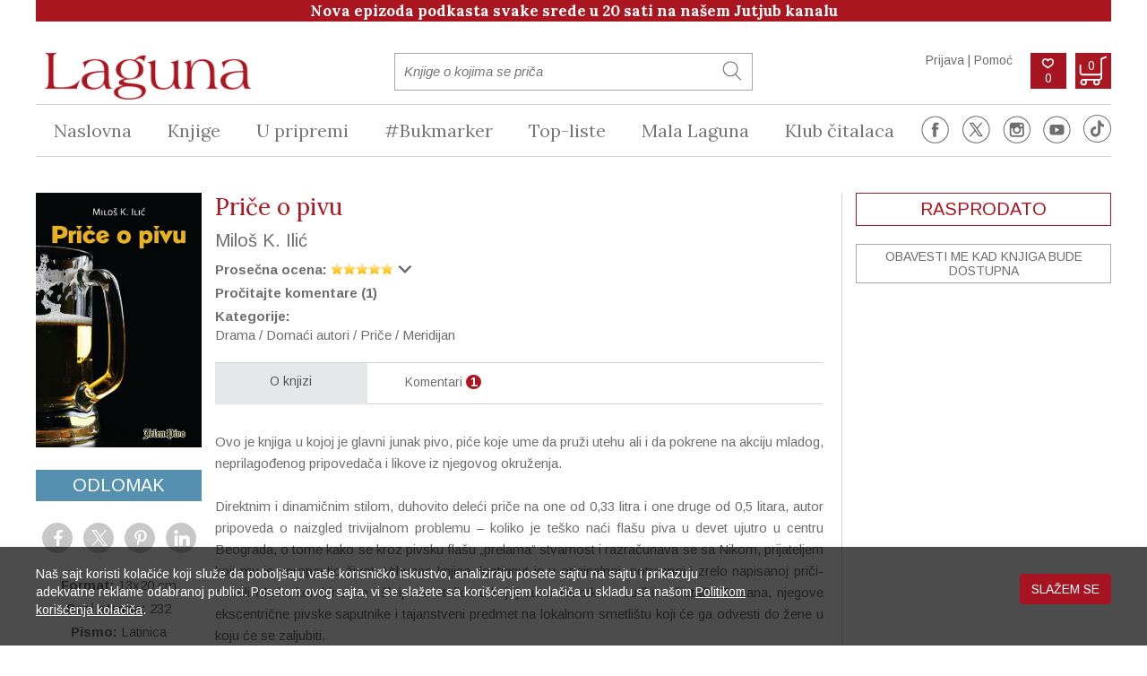

--- FILE ---
content_type: text/html; charset=UTF-8
request_url: https://laguna.rs/n841_knjiga_price_o_pivu_laguna.html
body_size: 15991
content:

<!DOCTYPE html>
<html lang="sr">

<head>
    <!-- Google Tag Manager -->
    <script>(function(w,d,s,l,i){w[l]=w[l]||[];w[l].push({'gtm.start':
                new Date().getTime(),event:'gtm.js'});var f=d.getElementsByTagName(s)[0],
            j=d.createElement(s),dl=l!='dataLayer'?'&l='+l:'';j.async=true;j.src=
            'https://www.googletagmanager.com/gtm.js?id='+i+dl;f.parentNode.insertBefore(j,f);
        })(window,document,'script','dataLayer','GTM-K5SRSF4');
    </script>
    <!-- End Google Tag Manager -->

        <script>
    window.dataLayer = window.dataLayer || [];
    function gtag(){dataLayer.push(arguments);}
        </script>
            <script>
        </script>
     <script>
    gtag("event", "view_item", {
        currency: "RSD",
        value: 0,
        items: [
            {
                item_id: "841",
                item_name: "Priče o pivu",
                item_brand: "Laguna",
                item_category: "Drama",
                price: 0,
                quantity: 1
            }
        ]
    });

    function dodajAnalitiku(){
        fbq('track', 'AddToCart', {
            contents: [
              { id: '841', quantity: 1 }
            ],
            content_type: 'product',
            value: 0,
            currency: 'RSD',
        });

        gtag("event", "add_to_cart", {
            currency: "RSD",
            value: 0,
            items: [
                {
                    item_id: "841",
                    item_name: "Priče o pivu",
                    item_brand: "Laguna",
                    item_category: "Drama",
                    price: 0,
                    quantity: 1
                }
            ]
        });
    }
    </script>
    <!-- Facebook Pixel Code -->
    <script>
        !function (f, b, e, v, n, t, s)
        {
            if (f.fbq)
                return;
            n = f.fbq = function () {
                n.callMethod ?
                    n.callMethod.apply(n, arguments) : n.queue.push(arguments)
            };
            if (!f._fbq)
                f._fbq = n;
            n.push = n;
            n.loaded = !0;
            n.version = '2.0';
            n.queue = [];
            t = b.createElement(e);
            t.async = !0;
            t.src = v;
            s = b.getElementsByTagName(e)[0];
            s.parentNode.insertBefore(t, s)
        }(window, document, 'script',
            'https://connect.facebook.net/en_US/fbevents.js');
        fbq('init', '292302761293982');
        fbq('track', 'PageView');
                fbq('track', 'ViewContent', {
            content_ids: ['841'],
            content_type: 'product',
        });
            </script>
    <noscript>
        <img height="1" width="1"
             src="https://www.facebook.com/tr?id=292302761293982&ev=PageView
&noscript=1"/>
    </noscript>
    <!-- End Facebook Pixel Code -->

        <!-- Hotjar Tracking Code for https://www.laguna.rs -->
        <script>

            (function(h,o,t,j,a,r){

                h.hj=h.hj||function(){(h.hj.q=h.hj.q||[]).push(arguments)};

                h._hjSettings={hjid:1186450,hjsv:6};

                a=o.getElementsByTagName('head')[0];

                r=o.createElement('script');r.async=1;

                r.src=t+h._hjSettings.hjid+j+h._hjSettings.hjsv;

                a.appendChild(r);

            })(window,document,'https://static.hotjar.com/c/hotjar-','.js?sv=');

        </script>

        <!-- Yango counter -->
        <script type="text/javascript">
            (function (m,c,y,a,n,g,o) {
                m[n]=m[n]||function(){(m[n].a=m[n].a||[]).push(arguments)};
                m[n].l=1*new Date();
                for (var j = 0; j < document.scripts.length; j++) { if (document.scripts[j].src === a) { return; } }
                g=c.createElement(y),o=c.getElementsByTagName(y)[0]; g.async = 1, g.src = a, o.parentNode.insertBefore(g, o)
            })(window, document, "script", "https://mc.yango.com/metrika/int_yango.js", "ym");

            ym(98389669, "init", {
                clickmap:true,
                trackLinks:true,
                accurateTrackBounce:true,
                ecommerce:"dataLayer"
            });
        </script>
        <noscript><div><img src="https://mc.yango.com/watch/98389669" style="position:absolute; left:-9999px;" alt="" /></div></noscript>
        <!-- /Yango counter -->

 
        <title>Laguna - Priče o pivu - Miloš K. Ilić - Knjige o kojima se priča</title>
        <meta charset="utf-8"/>
        <meta http-equiv="X-UA-Compatible" content="IE=edge" />
        <meta name="viewport" content="width=device-width, initial-scale=1" />
        <meta name="p:domain_verify" content="f66b8827647e24b73a33b5451acd1b85"/> 
        <!--<base href="//laguna.rs" />-->

        
        <meta charset="UTF-8">
<meta name="description" content="Ovo je knjiga u kojoj je glavni junak pivo, piće koje ume da pruži utehu ali i da pokrene na akciju mladog, neprilagođenog pripovedača i likove iz njegovog okruženja. Direktnim i dinamičnim stilom, du">
<meta name="developer" content="Dragan Maksimovic - dm4web.com, dm@dm4web.com" />
<link rel="image_src" href="https://laguna.rs/_img/laguna_meta.jpg" />
<meta property="og:title" content="Priče o pivu - Miloš K. Ilić | Laguna"/>
<meta property="og:url" content="http://laguna.rs/n841_knjiga_price_o_pivu_laguna.html"/>
<meta property="og:type" content="website"/>
<meta property="og:description" content="Ovo je knjiga u kojoj je glavni junak pivo, piće koje ume da pruži utehu ali i da pokrene na akciju mladog, neprilagođenog pripovedača i likove iz njegovog okruženja. Direktnim i dinamičnim stilom, du"/>
<meta property="og:site_name" content="laguna.rs" />
<meta property="fb:app_id" content="966242223397117" />
<meta property="og:price:currency" content="RSD" />
<meta property="og:image" content="http://laguna.rs/_img/laguna_meta.jpg" />
<meta property="og:image:width" content="1200" />
<meta property="og:image:height" content="630" />
<meta property="product:price:currency" content="RSD" />
<meta property="product:brand" content="Laguna" />
<meta property="product:availability" content="out of stock" />
<meta property="product:condition" content="new" />
<meta property="product:retailer_item_id" content="841" />
<meta name="twitter:card" content="summary">
<meta name="twitter:site" content="@IPLaguna">
<meta name="twitter:title" content="Priče o pivu - Miloš K. Ilić | Laguna">
<meta name="twitter:description" content="Ovo je knjiga u kojoj je glavni junak pivo, piće koje ume da pruži utehu ali i da pokrene na akciju mladog, neprilagođenog pripovedača i likove iz njegovog okruženja. Direktnim i dinamičnim stilom, du">
<meta name="twitter:image:src" content="http://laguna.rs/_img/laguna_meta.jpg">
<meta name="DC.Title" content="Priče o pivu - Miloš K. Ilić | Laguna">
<meta name="DC.Subject" content="Priče o pivu - Miloš K. Ilić | Laguna">
<meta name="DC.Description" content="Ovo je knjiga u kojoj je glavni junak pivo, piće koje ume da pruži utehu ali i da pokrene na akciju mladog, neprilagođenog pripovedača i likove iz njegovog okruženja. Direktnim i dinamičnim stilom, du.">
<meta name="DC.Publisher" content="laguna.rs">
<meta name="DC.Type" scheme="DCMIType" content="Text">
<meta name="DC.Format" scheme="IMT" content="text/html">
<meta name="DC.Identifier" content="http://laguna.rs/n841_knjiga_price_o_pivu_laguna.html">
<meta name="DC.Language" scheme="RFC1766" content="sr">
<meta name="DC.Coverage" content="laguna, knjige, naslovi, pisci">

        

        <link href="https://fonts.googleapis.com/css?family=Lora:400,400i,700,700i" rel="stylesheet" />
        <link href="https://fonts.googleapis.com/css?family=Arimo:400,400i,700" rel="stylesheet" />

        <link rel="stylesheet" type="text/css" href="__public/css/bootstrap.min.css" />

        <!--<script src="https://use.fontawesome.com/73a91b4857.js"></script>-->


                    <link rel="stylesheet" href="//laguna.rs/__public/js/owl/owl.carousel.min.css" />
            <link rel="stylesheet" href="//laguna.rs/__public/js/owl/owl.theme.default.min.css" />
        
        
                    <link rel="stylesheet" href="//laguna.rs/__public/js/slider/lightslider.min.css" />
        
        <link rel="stylesheet" href="//laguna.rs/__public/fonts/font-awesome/css/font-awesome.css"/>

        <link rel="stylesheet" href="//laguna.rs/__public/css/selectize.bootstrap2.css"/>

        <link rel="stylesheet" href="//laguna.rs/__public/css/datepicker.css"/>

        <link rel="stylesheet" href="/__public/css/fontello.css">

        <link rel="stylesheet" href="//laguna.rs/__public/js/share/jssocials.css" />                
        <link rel="stylesheet" type="text/css" href="//laguna.rs/__public/js/toast/easy-alert.css" />

        <link rel="stylesheet" type="text/css" href="//laguna.rs/__public/css/style.css?v=107" />


    <link rel="apple-touch-icon-precomposed" sizes="57x57" href="//www.laguna.rs/__public/img/favicon/apple-touch-icon-57x57.png" />
    <link rel="apple-touch-icon-precomposed" sizes="114x114" href="//www.laguna.rs/__public/img/favicon/apple-touch-icon-114x114.png" />
    <link rel="apple-touch-icon-precomposed" sizes="72x72" href="//www.laguna.rs/__public/img/favicon/apple-touch-icon-72x72.png" />
    <link rel="apple-touch-icon-precomposed" sizes="144x144" href="//www.laguna.rs/__public/img/favicon/apple-touch-icon-144x144.png" />
    <link rel="apple-touch-icon-precomposed" sizes="60x60" href="//www.laguna.rs/__public/img/favicon/apple-touch-icon-60x60.png" />
    <link rel="apple-touch-icon-precomposed" sizes="120x120" href="//www.laguna.rs/__public/img/favicon/apple-touch-icon-120x120.png" />
    <link rel="apple-touch-icon-precomposed" sizes="76x76" href="//www.laguna.rs/__public/img/favicon/apple-touch-icon-76x76.png" />
    <link rel="apple-touch-icon-precomposed" sizes="152x152" href="//www.laguna.rs/__public/img/favicon/apple-touch-icon-152x152.png" />
    <link rel="icon" type="image/png" href="//www.laguna.rs/__public/img/favicon/favicon-196x196.png" sizes="196x196" />
    <link rel="icon" type="image/png" href="//www.laguna.rs/__public/img/favicon/favicon-96x96.png" sizes="96x96" />
    <link rel="icon" type="image/png" href="//www.laguna.rs/__public/img/favicon/favicon-32x32.png" sizes="32x32" />
    <link rel="icon" type="image/png" href="//www.laguna.rs/__public/img/favicon/favicon-16x16.png" sizes="16x16" />
    <link rel="icon" type="image/png" href="//www.laguna.rs/__public/img/favicon/favicon-128.png" sizes="128x128" />
    <meta name="application-name" content="Laguna"/>
    <meta name="msapplication-TileColor" content="#FFFFFF" />
    <meta name="msapplication-TileImage" content="//www.laguna.rs/__public/img/favicon/mstile-144x144.png" />
    <meta name="msapplication-square70x70logo" content="//www.laguna.rs/__public/img/favicon/mstile-70x70.png" />
    <meta name="msapplication-square150x150logo" content="//www.laguna.rs/__public/img/favicon/mstile-150x150.png" />
    <meta name="msapplication-wide310x150logo" content="//www.laguna.rs/__public/img/favicon/mstile-310x150.png" />
    <meta name="msapplication-square310x310logo" content="//www.laguna.rs/__public/img/favicon/mstile-310x310.png" />

    <!-- HTML5 shim and Respond.js for IE8 support of HTML5 elements and media queries -->
    <!--[if lt IE 9]>
      <script src="https://oss.maxcdn.com/html5shiv/3.7.3/html5shiv.min.js"></script>
      <script src="https://oss.maxcdn.com/respond/1.4.2/respond.min.js"></script>
    <![endif]-->


</head>
<body id="knjiga_page" >
<!-- Google Tag Manager (noscript) -->
<noscript><iframe src="https://www.googletagmanager.com/ns.html?id=GTM-K5SRSF4"
height="0" width="0" style="display:none;visibility:hidden"></iframe></noscript>
<!-- End Google Tag Manager (noscript) -->
                <!-- <div class="banner-branding-left">
            <div class="banner" style="height: 100vh;">
                <a href="https://www.laguna.rs/laguna-bukmarker-noc-vestica-na-sajtu-lagune-strasna-akcija-unos-10574.html">
                    <img src="//www.laguna.rs/__public/img/Noc_vjestica_baner_360x1080px_lijevo.jpg" alt=""/>
                </a>
            </div>
        </div> -->

        <!-- Branding Banner right -->
        <!-- <div class="banner-branding-right">
            <div class="banner" style="height: 100vh;">
                <a href="https://www.laguna.rs/laguna-bukmarker-noc-vestica-na-sajtu-lagune-strasna-akcija-unos-10574.html">
                    <img src="//www.laguna.rs/__public/img/Noc_vjestica_baner_360x1080px_desno.jpg" alt=""/>
                </a>
            </div>
        </div> -->
    <div id="container" class="container">
        

    <style>
        @media (max-width: 768px) {
            #header .clan {
                top: 50px;
            }
            #header #zelje-korpa {
                top: 50px;
            }
        }
    </style>
    <a style="color: white; " href="https://www.youtube.com/playlist?list=PLeN4uqfC5kbcKXA1RCzzPySMoOoFPNj8o" target="_blank">
        <span style="display: block;background: #aa161f; font-family: 'Lora', serif; font-size: 17px; text-align: center;">
            <b>Nova epizoda podkasta svake srede u 20 sati na našem Jutjub kanalu</b>
        </span>
   </a>
<div id="header" class="row">
        <div class="logo col-lg-5 col-md-5 col-sm-5 col-xs-24 promo-logo"><a href="/"><img src="https://laguna.rs/__public/img/template/logo-laguna-2019.png"  alt="Laguna" /></a>
        
    </div>
    <div class="col-lg-3 col-md-2 col-sm-1 hidden-xs"></div>
    <div class="clearfix visible-xs-block"></div>
    <div class="pretraga col-lg-8 col-md-8 col-sm-9 col-xs-24">
        <form action="pretraga_akcija.php" method="post" id="pretraga_form">
            <input type="hidden" name="rec1" value="%2FSR%5CPOescP" /><input type="hidden" name="rec2" value="411b44d2348dc7d3d224658dcdcc9ece" />            <input id="pretraga_rec" name="rec" value="" onkeyup="autoup(this.value);" autocomplete="off" type="text" placeholder="Knjige o kojima se priča"/>
            <!-- <input id="pretraga_rec" name="rec" value="" autocomplete="off" type="text" placeholder="Knjige o kojima se priča"/>  -->
            <input type="hidden" name="tp" value="pretraga" />
            <div style="display: none;"><label for="type" >Type</label><input class="tekst" type="text" name="type" value="" /></div>
            <input id="pretraga_submit" value="Pretraži" type="submit"/>
            <div id="suggestions" style="display: block;" ></div>
        </form>

    </div>
    <div class="clearfix visible-xs-block"></div>
    <div class="col-lg-1 hidden-md hidden-sm hidden-xs"></div>
    <div class="clan col-lg-5 col-md-6 col-sm-6 col-xs-12">
    <a href="prijava.html">Prijava</a> | <a href="stp3_laguna_pomoc.html">Pomoć</a>        </div>
    <div class="clearfix visible-xs-block"></div>
    <div id="zelje-korpa" class="col-lg-2 col-md-3 col-sm-3 col-xs-12">
        <div id="korpa"><a id="korpa_broj" href="spisak_korpa.html">0</a></div>
        <div id="zelje"><a id="zelje_broj" href="spisak_zelja.html">0</a></div>
    </div>

</div>

<nav class="navbar navbar-default" id="top-navigacija" >
  <div class="container-fluid col-lg-24 col-md-24 col-sm-24 col-xs-24">

    <div id="glavni-meni-wrapper">
      <ul class="nav navbar-nav" id="glavni-meni">
      <li class="no-mobile" ><a href="/">Naslovna</a></li><li class="mobile" ><a href="/s_laguna_knjige_spisak_naslova.html">Knjige</a></li><li class="mobile no-desktop" ><a href="/laguna-top-liste.html">Top-liste</a></li><li class="mobile" ><a href="/naslovi_u_pripremi.html">U pripremi</a></li><li class="no-mobile" ><a href="/laguna-bukmarker.html">#Bukmarker</a></li><li class="no-mobile" ><a href="/laguna-top-liste.html">Top-liste</a></li><li class="no-mobile" ><a href="/mala_laguna.html">Mala Laguna</a></li><li class="no-mobile" ><a href="/laguna_klub_citalaca.html">Klub čitalaca</a></li><li class="no-mobile no-desktop" ><a href="/laguna-bukmarker-rubrika-akcije-4.html">Akcije</a></li> 
      
      <div class="navbar-header" id="glavni-meni-dugme" >
          <button type="button" class="pull-left navbar-toggle collapsed">        
            <span class="icon-bar"></span>
            <span class="icon-bar"></span>
            <span class="icon-bar"></span>
          </button>      
        </div>
      
                 
      </ul>
      
      
      
      
      <ul class="nav navbar-nav navbar-right hidden-xs" id="drustvene-mreze">
        <li><a target="_blank" href="https://www.facebook.com/laguna.knjige"><img src="//laguna.rs/__public/img/template/ico/fb.png" /></a></li>       
        <li><a target="_blank" href="https://x.com/laguna_knjige"><img src="//laguna.rs/__public/img/template/ico/x_icon.png" /></a></li>
        <li><a target="_blank" href="https://www.instagram.com/laguna_knjige/"><img src="//laguna.rs/__public/img/template/ico/in.png" /></a></li>
        <li><a  target="_blank" href="https://www.youtube.com/user/lagunaknjige"><img src="//laguna.rs/__public/img/template/ico/yt.png" /></a></li>
        <li><a  target="_blank" href="https://www.tiktok.com/@laguna_knjige"><img src="//laguna.rs/__public/img/template/ico/tiktok.png" /></a></li>
      </ul>
    </div><!-- /.navbar-collapse -->
    
    
  
    
    
  </div><!-- /.container-fluid -->
  
        
        
    
</nav>


<div class="row" id="knjiga-wrapper">

  <!-- Vidljivo xs do sm -->
      <div class="col-xs-24 col-sm-8 col-md-4 col-lg-4" id="korica">

        <div id="sadrzaj_mob_2" class="col-xs-24 hidden-sm hidden-md hidden-lg">
            <div class="podaci">
                 <h1 class="naslov">Priče o pivu </h1>
                  <h2><a href="a421_autor_milos_k_ilic_laguna.html">Miloš K. Ilić</a></h2>            </div>
        </div>


        <div class="korica"><img src="_img/korice/841/price_o_pivu-milos_k_ilic_v.jpg?v=1619617997"  alt="Priče o pivu" /></div>
        <a href="//laguna.rs/odlomak_854_price_o_pivu.html"  target="_blank"  class="dugme dugme-odlomak" id="odlomak">Odlomak</a>
        <div id="share"></div>

        <div id="podaci-korica" class="podaci">
            <div><span class="naslov">Format: </span>13x20 cm</div><div><span class="naslov">Broj strana: </span>232</div><div><span class="naslov">Pismo: </span>Latinica</div><div><span class="naslov">Povez: </span>Mek</div><div><span class="naslov">Godina izdanja:<br /></span>2008.</div><div><span class="naslov">ISBN: </span>978-86-7436-850-3</div>        </div>
    </div>

    <div id="sadrzaj_mob" class="hidden-xs col-sm-16 hidden-md hidden-lg">
        <div class="podaci">
             <h1 class="naslov">Priče o pivu </h1>
              <h2><a href="a421_autor_milos_k_ilic_laguna.html">Miloš K. Ilić</a></h2>        </div>
    </div>

    <div class="col-xs-24 col-sm-16 col-md-6 col-lg-6 col-md-push-14 col-lg-push-14" id="cena">

        

         <div id="dgume-rasprodato" class="dugme-crveno" >Rasprodato</div>         
                    <div class="form-form">
                <a id="dgume-obavesti-me" class="dugme" data-toggle="collapse" data-target="#form-rasprodato-obavestenje-wrapper" aria-expanded="false" aria-controls="form-rasprodato-obavestenje-wrapper" >Obavesti me kad knjiga bude dostupna</a>
                <div id="form-rasprodato-obavestenje-wrapper" class="collapse">
                    <form id="form-rasprodato-obavestenje" data-toggle="validator" role="form">
                        <input type="hidden" name="rec1" value="%2FSR%5CPOescP" /><input type="hidden" name="rec2" value="16c2320f99b61eef0b4183f2048440ad" />                        <input type="hidden" name="id" value="841" />
                        <input type="hidden" name="tp" value="rasprodato-obavestenje" />
                        <div style="display: none;"><label for="type" >Type</label><input class="tekst" type="text" name="type" value="" /></div>
                        <div class="form-group">
                            <label for="email-o" >Unesite e-mail adresu</label>
                            <input class="tekst" type="email" name="email" id="email-o" required="" data-required-error="Polje je obavezno" data-error="Email adresa nije validna" />
                            <div class="help-block with-errors"></div>
                        </div>
                    </form>
                    <a class="dugme-s" id="form-rasprodato-obavestenje-s">POŠALJI</a>
                </div>
            </div>


        
                
                
            </div>

    <div class="col-xs-24 col-sm-16 col-md-14 col-lg-14 col-md-pull-6 col-lg-pull-6" id="sadrzaj">
        <!-- Vidljivo md do lg -->
        
        <div class="row hidden-sm hidden-xs podaci">
            <h1 class="naslov">Priče o pivu </h1>
             <h2><a href="a421_autor_milos_k_ilic_laguna.html">Miloš K. Ilić</a></h2>        </div>

        <div class="podaci">
            <div class="podatak"><span class="naslov_podatka">Prosečna ocena: </span><span id="zvezdice"><img src="_css/artikal/zvezdica.png" alt="ocena" /><img src="_css/artikal/zvezdica.png" alt="ocena" /><img src="_css/artikal/zvezdica.png" alt="ocena" /><img src="_css/artikal/zvezdica.png" alt="ocena" /><img src="_css/artikal/zvezdica.png" alt="ocena" /></span>                        <a href="javascript:" id="statistika-ocena" class="dole-strelica"  data-html="true" data-container="body" data-toggle="popover" data-placement="right"></a>
                        <div id="statistika">
                            <div class="p-bar-w"><i>5</i><span class="p-bar progress">
                                        <div class="progress-bar"  role="progressbar" aria-valuenow="100" aria-valuemin="0" aria-valuemax="100" style="width:100%"></div>
                                    </span><i>1</i></div><div class="p-bar-w"><i>4</i><span class="p-bar progress">
                                        <div class="progress-bar"  role="progressbar" aria-valuenow="0" aria-valuemin="0" aria-valuemax="100" style="width:0%"></div>
                                    </span><i>0</i></div><div class="p-bar-w"><i>3</i><span class="p-bar progress">
                                        <div class="progress-bar"  role="progressbar" aria-valuenow="0" aria-valuemin="0" aria-valuemax="100" style="width:0%"></div>
                                    </span><i>0</i></div><div class="p-bar-w"><i>2</i><span class="p-bar progress">
                                        <div class="progress-bar"  role="progressbar" aria-valuenow="0" aria-valuemin="0" aria-valuemax="100" style="width:0%"></div>
                                    </span><i>0</i></div><div class="p-bar-w"><i>1</i><span class="p-bar progress">
                                        <div class="progress-bar"  role="progressbar" aria-valuenow="0" aria-valuemin="0" aria-valuemax="100" style="width:0%"></div>
                                    </span><i>0</i></div>                        </div>
                    </div>
            <div class="podatak"><a class="komentar-podatak" href="n841_knjiga_price_o_pivu_laguna.html#komentari">Pročitajte komentare (1)</a></div>
                                    

                        <div class="podatak">
                <span class="naslov_podatka">Kategorije: </span><br/>
                <h3><a href="z6_zanr_drama_laguna.html" title="Drama">Drama</a></h3> / <h3><a href="z15_zanr_domaci_autori_laguna.html" title="Domaći autori">Domaći autori</a></h3> / <h3><a href="z124_zanr_price_laguna.html" title="Priče">Priče</a></h3> / <h3><a href="e35_edicija_meridijan_laguna.html" title="Meridijan">Meridijan</a></h3>            </div>
            
            

        </div>

        <div id="tabovi">
            <ul class="nav nav-tabs" role="tablist">
                <li role="presentation" class="active"><a href="#oknjizitab" aria-controls="oknjizitab" role="tab" data-toggle="tab">O knjizi</a></li>
                <li role="presentation"><a name="komentari" id="oknjizitab-tab" href="#komentaritab" aria-controls="komentaritab" role="tab" data-toggle="tab">Komentari <span class="numberCircle">1</span></a></li>

                                            </ul>

            <div class="tab-content">
                <div role="tabpanel" class="tab-pane active" id="oknjizitab">
                    <div style="text-align: justify;">Ovo je knjiga u kojoj je glavni junak pivo, piće koje ume da pruži utehu ali i da pokrene na akciju mladog, neprilagođenog pripovedača i likove iz njegovog okruženja.<br />
<br />
Direktnim i dinamičnim stilom, duhovito deleći priče na one od 0,33 litra i one druge od 0,5 litara, autor pripoveda o naizgled trivijalnom problemu &ndash; koliko je teško naći flašu piva u devet ujutro u centru Beograda, o tome kako se kroz pivsku flašu &bdquo;prelama&ldquo; stvarnost i razračunava se sa Nikom, prijateljem koji mu je upropastio život. Vrhunac knjige dostignut je u originalnoj, potresnoj i zrelo napisanoj priči-noveli Metla, kombinezon i škripava stolica u kojoj autor razotkriva sudbinu čistača Tarzana, njegove ekscentrične pivske saputnike i tajanstveni predmet na lokalnom smetlištu koji će ga odvesti do žene u koju će se zaljubiti.  <br />
<br />
Dobro došli!<br />
<br />
Zaboravite sve što ste mislili da znate o životu i pivu!<br />
<br />
Ako ste slabi ili se dvoumite, ako ste antialkoholičar, ako vas muči nesanica, ako ste sujeverni, ako bolujete od srčanih oboljenja ili imate neko ako  &ndash; ODUSTANITE!<br />
<br />
Vi ostali iskoristite priliku i upoznajte neviđenu gomilu sunovraćenih demona koji žive samo na dva  mesta  &ndash; u bačvama sa pivom Nečastivog lično i u glavi jednog pisca iz Pančeva!<br />
<br />
Ćomi, Ritam nereda</div>                </div>

                <div role="tabpanel" class="tab-pane" id="komentaritab">

                    <div id="ostavi-komentar">
                        <div class="form-form">
                            <input type="text" placeholder="Ostavi komentar" id="ostavi-komentar-k" />
                        </div>

                        <div class="form-form" id="form-komentar-k" style="display: none;" >
                            <form id="form-komentar" data-toggle="validator" role="form">
                                <input type="hidden" name="rec1" value="%2FSR%5CPOescP" /><input type="hidden" name="rec2" value="555aea7e8f31262369ae9270caa73294" />                                <input type="hidden" name="tp" value="knjiga-komentar" />
                                <input type="hidden" name="id" value="841" />
                                <div style="display: none;"><label for="type" >Type</label><input class="tekst" type="text" name="type" value="" /></div>

                                                                <div><label>Ocena</label><div><select class="select-m9" id="ocena" name="ocena"><option value="5">ocena 5&nbsp;</option><option value="4">ocena 4&nbsp;</option><option value="3">ocena 3&nbsp;</option><option value="2">ocena 2&nbsp;</option><option value="1">ocena 1&nbsp;</option></select></div></div>
                                <div class="form-group">
                                    <label for="naslov-k" >Naslov</label>
                                    <input class="tekst" type="text" name="naslov" value="Priče o pivu" required="" data-minlength="2" data-minlength-error="Minimum 2 znaka" data-required-error="Polje je obavezno" data-error="Polje nije validno" />
                                    <div class="help-block with-errors"></div>
                                </div>
                                <div class="form-group">
                                    <label for="ime-k" >Ime</label>
                                    <input class="tekst" type="text" id="ime-k" name="ime" value="" required="" data-minlength="2" data-minlength-error="Minimum 2 znaka" data-required-error="Polje je obavezno" data-error="Polje nije validno"  />
                                    <div class="help-block with-errors"></div>
                                </div>
                                <div class="form-group">
                                    <label for="email-k" >Email</label>
                                    <input class="tekst" type="email" name="email" id="email-k" value="" required="" data-required-error="Polje je obavezno" data-error="Email adresa nije validna" />
                                    <div class="help-block with-errors"></div>
                                </div>
                                <div class="form-group">
                                    <label for="tekst-komentara" >Tekst <span>(maksimalno 1000 karaktera)</span></label>
                                    <textarea class="tekst" id="tekst-komentara" name="tekst" name="tekst" required="" data-required-error="Polje je obavezno" data-error="Polje nije validno"  ></textarea>
                                    <div class="help-block with-errors"></div>
                                </div>
                                <div class="form-group">
                                    <label for="saglasnost">
                                        <input type="checkbox" id="saglasnost" name="saglasnost" value="1">
                                        Saglasan/na sam da moj komentar bude objavljen na Laguna i Delfi sajtu.
                                    </label>
                                </div>

                                <label><span>* Laguna zadržava pravo da ne objavi komentare koji: sadrže uvredljiv ili vulgaran jezik, nisu argumentovani već isključivo negativno intonirani, omalovažavaju autore, izdavača i druge korisnike ili sadrže dezinformacije ili neutemeljene tvrdnje.</span></label>
                                <label><span>* sva su polja obavezna</span></label>
                            </form>
                            <a id="form-komentar-z" class="dugme-s">ZATVORI</a>
                            <a id="form-komentar-s" class="dugme-s">POŠALJI</a>
                        </div>

                    </div>


                    <div id="komentari-spisak">
                                                    <div class="komentar">
                                    <div class="datum">07.11.2010.</div>
                                    <h2 class="naslov">Pivo</h2>
                                    <div class="ime"></div>
                                    <div class="zvezdice"><img src="_css/artikal/zvezdica.png" alt="ocena" /><img src="_css/artikal/zvezdica.png" alt="ocena" /><img src="_css/artikal/zvezdica.png" alt="ocena" /><img src="_css/artikal/zvezdica.png" alt="ocena" /><img src="_css/artikal/zvezdica.png" alt="ocena" /></div>
                                    <div class="tekst">A nadao sam se da nesto znam o pivu...</div>
                                    <div class="ocene">
                                                                                    <a class="ocena" data-id="0" data-ocena="0"><i class="fa fa-thumbs-up" aria-hidden="true"></i> 0</a>
                                            <a class="ocena" data-id="0" data-ocena="0"><i class="fa fa-thumbs-down" aria-hidden="true"></i>0</a>
                                                                            </div>
                                </div>
                                                    </div>

                    <form id="form-komentar-ocena">
                        <input type="hidden" name="rec1" value="%2FSR%5CPOescP" /><input type="hidden" name="rec2" value="307509912bf6d17e660afd825c2eeed7" />                        <input type="hidden" name="tp" value="komentar-ocena" />
                        <input class="tekst" type="text" name="type" value="" style="display: none;" />
                    </form>

                </div>

                
                            </div>

        </div>

    </div>
</div>








            <div class="karusel-wrapper">
                <div class="karusel-naslov">Iz iste edicije</div>
                <div class="owl-carousel">
                                    <div class="item">
                        <div class="knjiga">
                            <a href="n4124_knjiga_ljudski_aparat_laguna.html" title="ljudski aparat laguna knjige" ><img src="_img/korice/4124/ljudski_aparat-marko_brakovic_s.jpg?v=1542638377" alt="ljudski aparat laguna knjige" /></a>            
                        </div>
                        <div class="podaci">
                            <a href="n4124_knjiga_ljudski_aparat_laguna.html" title="ljudski aparat laguna knjige" class="naslov">Ljudski aparat</a>
                            <a href="n4124_knjiga_ljudski_aparat_laguna.html" title="ljudski aparat laguna knjige" class="pisac"><a href="a1791_autor_marko_brakovic_laguna.html">Marko Braković</a></a>
                        </div>
                    </div>    
                                    <div class="item">
                        <div class="knjiga">
                            <a href="n3995_knjiga_srodnici_-_potpisan_primerak_laguna.html" title="srodnici potpisan primerak laguna knjige" ><img src="_img/korice/3995/srodnici_-_potpisani_primerci-jovica_acin_s.jpg?v=1535448887" alt="srodnici potpisan primerak laguna knjige" /></a>            
                        </div>
                        <div class="podaci">
                            <a href="n3995_knjiga_srodnici_-_potpisan_primerak_laguna.html" title="srodnici potpisan primerak laguna knjige" class="naslov">Srodnici - Potpisan primerak</a>
                            <a href="n3995_knjiga_srodnici_-_potpisan_primerak_laguna.html" title="srodnici potpisan primerak laguna knjige" class="pisac"><a href="a1604_autor_jovica_acin_laguna.html">Jovica Aćin</a></a>
                        </div>
                    </div>    
                                    <div class="item">
                        <div class="knjiga">
                            <a href="n3661_knjiga_price_misterije_i_magije_laguna.html" title="priče misterije i magije laguna knjige" ><img src="_img/korice/3661/price_misterije_i_magije-oto_oltvanji_s.jpg?v=1509378119" alt="priče misterije i magije laguna knjige" /></a>            
                        </div>
                        <div class="podaci">
                            <a href="n3661_knjiga_price_misterije_i_magije_laguna.html" title="priče misterije i magije laguna knjige" class="naslov">Priče misterije i magije</a>
                            <a href="n3661_knjiga_price_misterije_i_magije_laguna.html" title="priče misterije i magije laguna knjige" class="pisac"><a href="a1177_autor_oto_oltvanji_laguna.html">Oto Oltvanji</a></a>
                        </div>
                    </div>    
                                    <div class="item">
                        <div class="knjiga">
                            <a href="n3642_knjiga_srodnici_laguna.html" title="srodnici laguna knjige" ><img src="_img/korice/3642/srodnici_s.jpg?v=1507632767" alt="srodnici laguna knjige" /></a>            
                        </div>
                        <div class="podaci">
                            <a href="n3642_knjiga_srodnici_laguna.html" title="srodnici laguna knjige" class="naslov">Srodnici</a>
                            <a href="n3642_knjiga_srodnici_laguna.html" title="srodnici laguna knjige" class="pisac"><a href="a1604_autor_jovica_acin_laguna.html">Jovica Aćin</a></a>
                        </div>
                    </div>    
                                    <div class="item">
                        <div class="knjiga">
                            <a href="n3624_knjiga_r_c_neminovno_laguna.html" title="r c neminovno laguna knjige" ><img src="_img/korice/3624/r_c_neminovno-vladan_matijevic_s.jpg?v=1506945226" alt="r c neminovno laguna knjige" /></a>            
                        </div>
                        <div class="podaci">
                            <a href="n3624_knjiga_r_c_neminovno_laguna.html" title="r c neminovno laguna knjige" class="naslov">R. C. Neminovno</a>
                            <a href="n3624_knjiga_r_c_neminovno_laguna.html" title="r c neminovno laguna knjige" class="pisac"><a href="a1359_autor_vladan_matijevic_laguna.html">Vladan Matijević</a></a>
                        </div>
                    </div>    
                                    <div class="item">
                        <div class="knjiga">
                            <a href="n3561_knjiga_e_bas_vam_hvala_laguna.html" title="e baš vam hvala laguna knjige" ><img src="_img/korice/3561/e_bas_vam_hvala-marko_vidojkovic_s.jpg?v=1503047334" alt="e baš vam hvala laguna knjige" /></a>            
                        </div>
                        <div class="podaci">
                            <a href="n3561_knjiga_e_bas_vam_hvala_laguna.html" title="e baš vam hvala laguna knjige" class="naslov">E baš vam hvala</a>
                            <a href="n3561_knjiga_e_bas_vam_hvala_laguna.html" title="e baš vam hvala laguna knjige" class="pisac"><a href="a1047_autor_marko_vidojkovic_laguna.html">Marko Vidojković</a></a>
                        </div>
                    </div>    
                                    <div class="item">
                        <div class="knjiga">
                            <a href="n3465_knjiga_slucaj_vinca_laguna.html" title="slučaj vinča laguna knjige" ><img src="_img/korice/3465/slucaj_vinca-goran_milasinovic_s.jpg?v=1493814162" alt="slučaj vinča laguna knjige" /></a>            
                        </div>
                        <div class="podaci">
                            <a href="n3465_knjiga_slucaj_vinca_laguna.html" title="slučaj vinča laguna knjige" class="naslov">Slučaj Vinča</a>
                            <a href="n3465_knjiga_slucaj_vinca_laguna.html" title="slučaj vinča laguna knjige" class="pisac"><a href="a1223_autor_goran_milasinovic_laguna.html">Goran Milašinović</a></a>
                        </div>
                    </div>    
                                    <div class="item">
                        <div class="knjiga">
                            <a href="n3129_knjiga_susret_pod_neobicnim_okolnostima_laguna.html" title="susret pod neobičnim okolnostima laguna knjige" ><img src="_img/korice/3129/susret_pod_neobicnim_okolnostima-vladan_matijevic_s.jpg?v=1464688233" alt="susret pod neobičnim okolnostima laguna knjige" /></a>            
                        </div>
                        <div class="podaci">
                            <a href="n3129_knjiga_susret_pod_neobicnim_okolnostima_laguna.html" title="susret pod neobičnim okolnostima laguna knjige" class="naslov">Susret pod neobičnim okolnostima</a>
                            <a href="n3129_knjiga_susret_pod_neobicnim_okolnostima_laguna.html" title="susret pod neobičnim okolnostima laguna knjige" class="pisac"><a href="a1359_autor_vladan_matijevic_laguna.html">Vladan Matijević</a></a>
                        </div>
                    </div>    
                                    <div class="item">
                        <div class="knjiga">
                            <a href="n3099_knjiga_smrt_za_poneti_laguna.html" title="smrt za poneti laguna knjige" ><img src="_img/korice/3099/smrt_za_poneti-zoran_s_nikolic_s.jpg?v=1461238039" alt="smrt za poneti laguna knjige" /></a>            
                        </div>
                        <div class="podaci">
                            <a href="n3099_knjiga_smrt_za_poneti_laguna.html" title="smrt za poneti laguna knjige" class="naslov">Smrt za poneti</a>
                            <a href="n3099_knjiga_smrt_za_poneti_laguna.html" title="smrt za poneti laguna knjige" class="pisac"><a href="a1349_autor_zoran_s_nikolic_laguna.html">Zoran S. Nikolić</a></a>
                        </div>
                    </div>    
                                    <div class="item">
                        <div class="knjiga">
                            <a href="n3094_knjiga_ubistvo_u_kapetan_misinoj_laguna.html" title="ubistvo u kapetan mišinoj laguna knjige" ><img src="_img/korice/3094/ubistvo_u_kapetan_misinoj-nenad_novak_stefanovic_s.jpg?v=1460972740" alt="ubistvo u kapetan mišinoj laguna knjige" /></a>            
                        </div>
                        <div class="podaci">
                            <a href="n3094_knjiga_ubistvo_u_kapetan_misinoj_laguna.html" title="ubistvo u kapetan mišinoj laguna knjige" class="naslov">Ubistvo u Kapetan Mišinoj</a>
                            <a href="n3094_knjiga_ubistvo_u_kapetan_misinoj_laguna.html" title="ubistvo u kapetan mišinoj laguna knjige" class="pisac"><a href="a1346_autor_nenad_novak_stefanovic_laguna.html">Nenad Novak Stefanović</a></a>
                        </div>
                    </div>    
                                    <div class="item">
                        <div class="knjiga">
                            <a href="n3028_knjiga_gospodari_vremena_laguna.html" title="gospodari vremena laguna knjige" ><img src="_img/korice/3028/gospodari_vremena-petar_grujicic_s.jpg?v=1453469693" alt="gospodari vremena laguna knjige" /></a>            
                        </div>
                        <div class="podaci">
                            <a href="n3028_knjiga_gospodari_vremena_laguna.html" title="gospodari vremena laguna knjige" class="naslov">Gospodari vremena</a>
                            <a href="n3028_knjiga_gospodari_vremena_laguna.html" title="gospodari vremena laguna knjige" class="pisac"><a href="a1323_autor_petar_grujicic_laguna.html">Petar Grujičić</a></a>
                        </div>
                    </div>    
                                    <div class="item">
                        <div class="knjiga">
                            <a href="n2932_knjiga_dete_na_stepenicama_laguna.html" title="dete na stepenicama laguna knjige" ><img src="_img/korice/2932/dete_na_stepenicama-branislav_bjelica_s.jpg?v=1443018919" alt="dete na stepenicama laguna knjige" /></a>            
                        </div>
                        <div class="podaci">
                            <a href="n2932_knjiga_dete_na_stepenicama_laguna.html" title="dete na stepenicama laguna knjige" class="naslov">Dete na stepenicama</a>
                            <a href="n2932_knjiga_dete_na_stepenicama_laguna.html" title="dete na stepenicama laguna knjige" class="pisac"><a href="a1269_autor_branislav_bjelica_laguna.html">Branislav Bjelica</a></a>
                        </div>
                    </div>    
                                    <div class="item">
                        <div class="knjiga">
                            <a href="n2784_knjiga_kisni_psi_laguna.html" title="kišni psi laguna knjige" ><img src="_img/korice/2784/kisni_psi-dejan_stojiljkovic_s.jpg?v=1432549792" alt="kišni psi laguna knjige" /></a>            
                        </div>
                        <div class="podaci">
                            <a href="n2784_knjiga_kisni_psi_laguna.html" title="kišni psi laguna knjige" class="naslov">Kišni psi</a>
                            <a href="n2784_knjiga_kisni_psi_laguna.html" title="kišni psi laguna knjige" class="pisac"><a href="a518_autor_dejan_stojiljkovic_laguna.html">Dejan Stojiljković</a></a>
                        </div>
                    </div>    
                                    <div class="item">
                        <div class="knjiga">
                            <a href="n2782_knjiga_lekari_laguna.html" title="lekari laguna knjige" ><img src="_img/korice/2782/lekari-goran_milasinovic_s.jpg?v=1432135571" alt="lekari laguna knjige" /></a>            
                        </div>
                        <div class="podaci">
                            <a href="n2782_knjiga_lekari_laguna.html" title="lekari laguna knjige" class="naslov">Lekari</a>
                            <a href="n2782_knjiga_lekari_laguna.html" title="lekari laguna knjige" class="pisac"><a href="a1223_autor_goran_milasinovic_laguna.html">Goran Milašinović</a></a>
                        </div>
                    </div>    
                                    <div class="item">
                        <div class="knjiga">
                            <a href="n2701_knjiga_a_tako_je_dobro_pocelo_laguna.html" title="a tako je dobro počelo laguna knjige" ><img src="_img/korice/2701/a_tako_je_dobro_pocelo-branko_rosic_s.jpg?v=1427274482" alt="a tako je dobro počelo laguna knjige" /></a>            
                        </div>
                        <div class="podaci">
                            <a href="n2701_knjiga_a_tako_je_dobro_pocelo_laguna.html" title="a tako je dobro počelo laguna knjige" class="naslov">A tako je dobro počelo</a>
                            <a href="n2701_knjiga_a_tako_je_dobro_pocelo_laguna.html" title="a tako je dobro počelo laguna knjige" class="pisac"><a href="a1189_autor_branko_rosic_laguna.html">Branko Rosić</a></a>
                        </div>
                    </div>    
                                    <div class="item">
                        <div class="knjiga">
                            <a href="n2693_knjiga_price_s_dijagnozom_laguna.html" title="priče s dijagnozom laguna knjige" ><img src="_img/korice/2693/price_s_dijagnozom-marko_vidojkovic_s.jpg?v=1426667510" alt="priče s dijagnozom laguna knjige" /></a>            
                        </div>
                        <div class="podaci">
                            <a href="n2693_knjiga_price_s_dijagnozom_laguna.html" title="priče s dijagnozom laguna knjige" class="naslov">Priče s dijagnozom</a>
                            <a href="n2693_knjiga_price_s_dijagnozom_laguna.html" title="priče s dijagnozom laguna knjige" class="pisac"><a href="a1047_autor_marko_vidojkovic_laguna.html">Marko Vidojković</a></a>
                        </div>
                    </div>    
                                    <div class="item">
                        <div class="knjiga">
                            <a href="n2680_knjiga_rodjeni_zli_laguna.html" title="rođeni zli laguna knjige" ><img src="_img/korice/2680/rodjeni_zli-dusan_nedeljkovic_s.jpg?v=1425460575" alt="rođeni zli laguna knjige" /></a>            
                        </div>
                        <div class="podaci">
                            <a href="n2680_knjiga_rodjeni_zli_laguna.html" title="rođeni zli laguna knjige" class="naslov">Rođeni zli</a>
                            <a href="n2680_knjiga_rodjeni_zli_laguna.html" title="rođeni zli laguna knjige" class="pisac"><a href="a671_autor_dusan_nedeljkovic_laguna.html">Dušan Nedeljković</a></a>
                        </div>
                    </div>    
                                    <div class="item">
                        <div class="knjiga">
                            <a href="n2634_knjiga_zakotrljaj_me_oko_sveta_laguna.html" title="zakotrljaj me oko sveta laguna knjige" ><img src="_img/korice/2634/zakotrljaj_me_oko_sveta-snezana_radojicic_s.jpg?v=1419520887" alt="zakotrljaj me oko sveta laguna knjige" /></a>            
                        </div>
                        <div class="podaci">
                            <a href="n2634_knjiga_zakotrljaj_me_oko_sveta_laguna.html" title="zakotrljaj me oko sveta laguna knjige" class="naslov">Zakotrljaj me oko sveta</a>
                            <a href="n2634_knjiga_zakotrljaj_me_oko_sveta_laguna.html" title="zakotrljaj me oko sveta laguna knjige" class="pisac"><a href="a1163_autor_snezana_radojicic_laguna.html">Snežana Radojičić</a></a>
                        </div>
                    </div>    
                                    <div class="item">
                        <div class="knjiga">
                            <a href="n2618_knjiga_kuca_secanja_i_zaborava_laguna.html" title="kuća sećanja i zaborava laguna knjige" ><img src="_img/korice/2618/kuca_secanja_i_zaborava-filip_david_s.jpg?v=1421665917" alt="kuća sećanja i zaborava laguna knjige" /></a>            
                        </div>
                        <div class="podaci">
                            <a href="n2618_knjiga_kuca_secanja_i_zaborava_laguna.html" title="kuća sećanja i zaborava laguna knjige" class="naslov">Kuća sećanja i zaborava</a>
                            <a href="n2618_knjiga_kuca_secanja_i_zaborava_laguna.html" title="kuća sećanja i zaborava laguna knjige" class="pisac"><a href="a329_autor_filip_david_laguna.html">Filip David</a></a>
                        </div>
                    </div>    
                                    <div class="item">
                        <div class="knjiga">
                            <a href="n2523_knjiga_biti_poseban_laguna.html" title="biti poseban laguna knjige" ><img src="_img/korice/2523/biti_poseban-jelena_trajkovic_s.jpg?v=1411126456" alt="biti poseban laguna knjige" /></a>            
                        </div>
                        <div class="podaci">
                            <a href="n2523_knjiga_biti_poseban_laguna.html" title="biti poseban laguna knjige" class="naslov">Biti poseban</a>
                            <a href="n2523_knjiga_biti_poseban_laguna.html" title="biti poseban laguna knjige" class="pisac"><a href="a1123_autor_jelena_trajkovic_laguna.html">Jelena Trajković</a></a>
                        </div>
                    </div>    
                                </div>
            </div>
        



            <div class="karusel-wrapper">
                <div class="karusel-naslov">Iz istog žanra</div>
                <div class="owl-carousel">
                                    <div class="item">
                        <div class="knjiga">
                            <a href="n6757_knjiga_beogradski_gubitnik_laguna.html" title="beogradski gubitnik laguna knjige" ><img src="_img/korice/6757/beogradski_gubitnik-branislav_bjelica_s.png?v=1740480446" alt="beogradski gubitnik laguna knjige" /></a>            
                        </div>
                        <div class="podaci">
                            <a href="n6757_knjiga_beogradski_gubitnik_laguna.html" title="beogradski gubitnik laguna knjige" class="naslov">Beogradski gubitnik</a>
                            <a href="n6757_knjiga_beogradski_gubitnik_laguna.html" title="beogradski gubitnik laguna knjige" class="pisac"><a href="a1269_autor_branislav_bjelica_laguna.html">Branislav Bjelica</a></a>
                        </div>
                    </div>    
                                    <div class="item">
                        <div class="knjiga">
                            <a href="n6731_knjiga_o_cemu_ne_govorimo_laguna.html" title="o čemu ne govorimo laguna knjige" ><img src="_img/korice/6731/o_cemu_ne_govorimo_s.png?v=1738053869" alt="o čemu ne govorimo laguna knjige" /></a>            
                        </div>
                        <div class="podaci">
                            <a href="n6731_knjiga_o_cemu_ne_govorimo_laguna.html" title="o čemu ne govorimo laguna knjige" class="naslov">O čemu ne govorimo</a>
                            <a href="n6731_knjiga_o_cemu_ne_govorimo_laguna.html" title="o čemu ne govorimo laguna knjige" class="pisac"><a href="a2055_autor_slavenka_drakulic_laguna.html">Slavenka Drakulić</a></a>
                        </div>
                    </div>    
                                    <div class="item">
                        <div class="knjiga">
                            <a href="n5701_knjiga_skitam_i_pricam_laguna.html" title="skitam i pričam laguna knjige" ><img src="_img/korice/5701/skitam_i_pricam-momo_kapor_s.jpg?v=1666361616" alt="skitam i pričam laguna knjige" /></a>            
                        </div>
                        <div class="podaci">
                            <a href="n5701_knjiga_skitam_i_pricam_laguna.html" title="skitam i pričam laguna knjige" class="naslov">Skitam i pričam</a>
                            <a href="n5701_knjiga_skitam_i_pricam_laguna.html" title="skitam i pričam laguna knjige" class="pisac"><a href="a1767_autor_momo_kapor_laguna.html">Momo Kapor</a></a>
                        </div>
                    </div>    
                                    <div class="item">
                        <div class="knjiga">
                            <a href="n3626_knjiga_kao_u_sobi_sa_ogledalima_laguna.html" title="kao u sobi sa ogledalima laguna knjige" ><img src="_img/korice/3626/kao_u_sobi_sa_ogledalima-vladimir_kecmanovic_s.jpg?v=1506953440" alt="kao u sobi sa ogledalima laguna knjige" /></a>            
                        </div>
                        <div class="podaci">
                            <a href="n3626_knjiga_kao_u_sobi_sa_ogledalima_laguna.html" title="kao u sobi sa ogledalima laguna knjige" class="naslov">Kao u sobi sa ogledalima</a>
                            <a href="n3626_knjiga_kao_u_sobi_sa_ogledalima_laguna.html" title="kao u sobi sa ogledalima laguna knjige" class="pisac"><a href="a1053_autor_vladimir_kecmanovic_laguna.html">Vladimir Kecmanović</a></a>
                        </div>
                    </div>    
                                    <div class="item">
                        <div class="knjiga">
                            <a href="n2433_knjiga_beogradjanke_laguna.html" title="beograđanke laguna knjige" ><img src="_img/korice/2433/beogradjanke_s.jpg?v=1404200672" alt="beograđanke laguna knjige" /></a>            
                        </div>
                        <div class="podaci">
                            <a href="n2433_knjiga_beogradjanke_laguna.html" title="beograđanke laguna knjige" class="naslov">Beograđanke</a>
                            <a href="n2433_knjiga_beogradjanke_laguna.html" title="beograđanke laguna knjige" class="pisac"><a href="a191_autor_igor_marojevic_laguna.html">Igor Marojević</a></a>
                        </div>
                    </div>    
                                    <div class="item">
                        <div class="knjiga">
                            <a href="n2204_knjiga_cetiri_slike_srpske_apokalipse_laguna.html" title="četiri slike srpske apokalipse laguna knjige" ><img src="_img/korice/2204/cetiri_slike_srpske_apokalipse-goran_arandjelovic_s.jpg?v=1377788360" alt="četiri slike srpske apokalipse laguna knjige" /></a>            
                        </div>
                        <div class="podaci">
                            <a href="n2204_knjiga_cetiri_slike_srpske_apokalipse_laguna.html" title="četiri slike srpske apokalipse laguna knjige" class="naslov">Četiri slike srpske apokalipse</a>
                            <a href="n2204_knjiga_cetiri_slike_srpske_apokalipse_laguna.html" title="četiri slike srpske apokalipse laguna knjige" class="pisac"><a href="a1000_autor_goran_arandjelovic_laguna.html">Goran Aranđelović</a></a>
                        </div>
                    </div>    
                                    <div class="item">
                        <div class="knjiga">
                            <a href="n1660_knjiga_devojka_iz_bondstila_laguna.html" title="devojka iz bondstila laguna knjige" ><img src="_img/korice/1660/devojka_iz_bondstila-tanja_jankovic_s.jpg?v=1642583620" alt="devojka iz bondstila laguna knjige" /></a>            
                        </div>
                        <div class="podaci">
                            <a href="n1660_knjiga_devojka_iz_bondstila_laguna.html" title="devojka iz bondstila laguna knjige" class="naslov">Devojka iz Bondstila</a>
                            <a href="n1660_knjiga_devojka_iz_bondstila_laguna.html" title="devojka iz bondstila laguna knjige" class="pisac"><a href="a760_autor_tanja_jankovic_laguna.html">Tanja Janković</a></a>
                        </div>
                    </div>    
                                    <div class="item">
                        <div class="knjiga">
                            <a href="n376_knjiga_mediterani_laguna.html" title="mediterani laguna knjige" ><img src="_img/korice/376/mediterani-igor_marojevic_s.jpg?v=1585063452" alt="mediterani laguna knjige" /></a>            
                        </div>
                        <div class="podaci">
                            <a href="n376_knjiga_mediterani_laguna.html" title="mediterani laguna knjige" class="naslov">Mediterani</a>
                            <a href="n376_knjiga_mediterani_laguna.html" title="mediterani laguna knjige" class="pisac"><a href="a191_autor_igor_marojevic_laguna.html">Igor Marojević</a></a>
                        </div>
                    </div>    
                                    <div class="item">
                        <div class="knjiga">
                            <a href="n7147_knjiga_djindjic_memoari_s_onu_stranu_groba_transkript_laguna.html" title="đinđić memoari s onu stranu groba (transkript) laguna knjige" ><img src="_img/korice/7147/djindjic_memoari_s_onu_stranu_groba-svetislav_basara_s.png?v=1768310500" alt="đinđić memoari s onu stranu groba (transkript) laguna knjige" /></a>            
                        </div>
                        <div class="podaci">
                            <a href="n7147_knjiga_djindjic_memoari_s_onu_stranu_groba_transkript_laguna.html" title="đinđić memoari s onu stranu groba (transkript) laguna knjige" class="naslov">Đinđić: memoari s onu stranu groba (transkript)</a>
                            <a href="n7147_knjiga_djindjic_memoari_s_onu_stranu_groba_transkript_laguna.html" title="đinđić memoari s onu stranu groba (transkript) laguna knjige" class="pisac"><a href="a550_autor_svetislav_basara_laguna.html">Svetislav Basara</a></a>
                        </div>
                    </div>    
                                    <div class="item">
                        <div class="knjiga">
                            <a href="n7063_knjiga_cuvar_prelaza_laguna.html" title="čuvar prelaza laguna knjige" ><img src="_img/korice/7063/cuvar_prelaza-dejan_stojiljkovic_s.png?v=1762162392" alt="čuvar prelaza laguna knjige" /></a>            
                        </div>
                        <div class="podaci">
                            <a href="n7063_knjiga_cuvar_prelaza_laguna.html" title="čuvar prelaza laguna knjige" class="naslov">Čuvar prelaza</a>
                            <a href="n7063_knjiga_cuvar_prelaza_laguna.html" title="čuvar prelaza laguna knjige" class="pisac"><a href="a518_autor_dejan_stojiljkovic_laguna.html">Dejan Stojiljković</a></a>
                        </div>
                    </div>    
                                    <div class="item">
                        <div class="knjiga">
                            <a href="n7053_knjiga_tiho_tece_misisipi_jubilarno_izdanje_laguna.html" title="tiho teče misisipi jubilarno izdanje laguna knjige" ><img src="_img/korice/7053/tiho_tece_misisipi_jubilarno_izdanje-vladimir_tabasevic_s.png?v=1761553886" alt="tiho teče misisipi jubilarno izdanje laguna knjige" /></a>            
                        </div>
                        <div class="podaci">
                            <a href="n7053_knjiga_tiho_tece_misisipi_jubilarno_izdanje_laguna.html" title="tiho teče misisipi jubilarno izdanje laguna knjige" class="naslov">Tiho teče Misisipi – jubilarno izdanje</a>
                            <a href="n7053_knjiga_tiho_tece_misisipi_jubilarno_izdanje_laguna.html" title="tiho teče misisipi jubilarno izdanje laguna knjige" class="pisac"><a href="a1412_autor_vladimir_tabasevic_laguna.html">Vladimir Tabašević</a></a>
                        </div>
                    </div>    
                                    <div class="item">
                        <div class="knjiga">
                            <a href="n7052_knjiga_humano_preseljenje_laguna.html" title="humano preseljenje laguna knjige" ><img src="_img/korice/7052/humano_preseljenje_s.png?v=1761553415" alt="humano preseljenje laguna knjige" /></a>            
                        </div>
                        <div class="podaci">
                            <a href="n7052_knjiga_humano_preseljenje_laguna.html" title="humano preseljenje laguna knjige" class="naslov">Humano preseljenje</a>
                            <a href="n7052_knjiga_humano_preseljenje_laguna.html" title="humano preseljenje laguna knjige" class="pisac"><a href="a2875_autor_vida_crncevic_basara_laguna.html">Vida Crnčević Basara</a></a>
                        </div>
                    </div>    
                                    <div class="item">
                        <div class="knjiga">
                            <a href="n7027_knjiga_vrtovi_pilule_i_zavese_laguna.html" title="vrtovi, pilule i zavese laguna knjige" ><img src="_img/korice/7027/vrtovi_pilule_i_zavese-frida_sarar_s.jpg?v=1759488068" alt="vrtovi, pilule i zavese laguna knjige" /></a>            
                        </div>
                        <div class="podaci">
                            <a href="n7027_knjiga_vrtovi_pilule_i_zavese_laguna.html" title="vrtovi, pilule i zavese laguna knjige" class="naslov">Vrtovi, pilule i zavese</a>
                            <a href="n7027_knjiga_vrtovi_pilule_i_zavese_laguna.html" title="vrtovi, pilule i zavese laguna knjige" class="pisac"><a href="a2865_autor_frida_sarar_laguna.html">Frida Šarar</a></a>
                        </div>
                    </div>    
                                    <div class="item">
                        <div class="knjiga">
                            <a href="n7011_knjiga_bilo_nekad_u_srbiji_laguna.html" title="bilo nekad u srbiji laguna knjige" ><img src="_img/korice/7011/bilo_nekad_u_srbiji-momcilo_petrovic_s.jpg?v=1759406690" alt="bilo nekad u srbiji laguna knjige" /></a>            
                        </div>
                        <div class="podaci">
                            <a href="n7011_knjiga_bilo_nekad_u_srbiji_laguna.html" title="bilo nekad u srbiji laguna knjige" class="naslov">Bilo nekad u Srbiji</a>
                            <a href="n7011_knjiga_bilo_nekad_u_srbiji_laguna.html" title="bilo nekad u srbiji laguna knjige" class="pisac"><a href="a2077_autor_momcilo_petrovic_laguna.html">Momčilo Petrović</a></a>
                        </div>
                    </div>    
                                    <div class="item">
                        <div class="knjiga">
                            <a href="n7001_knjiga_lajk_laguna.html" title="lajk laguna knjige" ><img src="_img/korice/7001/lajk-srdjan_dragojevic_s.jpg?v=1758782940" alt="lajk laguna knjige" /></a>            
                        </div>
                        <div class="podaci">
                            <a href="n7001_knjiga_lajk_laguna.html" title="lajk laguna knjige" class="naslov">Lajk</a>
                            <a href="n7001_knjiga_lajk_laguna.html" title="lajk laguna knjige" class="pisac"><a href="a1241_autor_srdjan_dragojevic_laguna.html">Srđan Dragojević</a></a>
                        </div>
                    </div>    
                                    <div class="item">
                        <div class="knjiga">
                            <a href="n6999_knjiga_pozorisna_posla_laguna.html" title="pozorišna posla laguna knjige" ><img src="_img/korice/6999/pozorisna_posla-vladeta_jankovic_s.png?v=1758547269" alt="pozorišna posla laguna knjige" /></a>            
                        </div>
                        <div class="podaci">
                            <a href="n6999_knjiga_pozorisna_posla_laguna.html" title="pozorišna posla laguna knjige" class="naslov">Pozorišna posla</a>
                            <a href="n6999_knjiga_pozorisna_posla_laguna.html" title="pozorišna posla laguna knjige" class="pisac"><a href="a1643_autor_vladeta_jankovic_laguna.html">Vladeta Janković</a></a>
                        </div>
                    </div>    
                                    <div class="item">
                        <div class="knjiga">
                            <a href="n6998_knjiga_ispod_tavanice_koja_se_ljuspa_laguna.html" title="ispod tavanice koja se ljuspa laguna knjige" ><img src="_img/korice/6998/ispod_tavanice_koja_se_ljuspa-goran_petrovic_s.png?v=1758546606" alt="ispod tavanice koja se ljuspa laguna knjige" /></a>            
                        </div>
                        <div class="podaci">
                            <a href="n6998_knjiga_ispod_tavanice_koja_se_ljuspa_laguna.html" title="ispod tavanice koja se ljuspa laguna knjige" class="naslov">Ispod tavanice koja se ljuspa</a>
                            <a href="n6998_knjiga_ispod_tavanice_koja_se_ljuspa_laguna.html" title="ispod tavanice koja se ljuspa laguna knjige" class="pisac"><a href="a1669_autor_goran_petrovic_laguna.html">Goran Petrović</a></a>
                        </div>
                    </div>    
                                    <div class="item">
                        <div class="knjiga">
                            <a href="n6996_knjiga_jednom_ili_dvaput_laguna.html" title="jednom ili dvaput laguna knjige" ><img src="_img/korice/6996/jednom_ili_dvaput-nevena_milojevic_s.png?v=1758697751" alt="jednom ili dvaput laguna knjige" /></a>            
                        </div>
                        <div class="podaci">
                            <a href="n6996_knjiga_jednom_ili_dvaput_laguna.html" title="jednom ili dvaput laguna knjige" class="naslov">Jednom ili dvaput</a>
                            <a href="n6996_knjiga_jednom_ili_dvaput_laguna.html" title="jednom ili dvaput laguna knjige" class="pisac"><a href="a2860_autor_nevena_milojevic_laguna.html">Nevena Milojević</a></a>
                        </div>
                    </div>    
                                    <div class="item">
                        <div class="knjiga">
                            <a href="n6993_knjiga_zacarana_krv_jednoroga_laguna.html" title="začarana krv jednoroga laguna knjige" ><img src="_img/korice/6993/zacarana_krv_jednoroga_s.png?v=1758285274" alt="začarana krv jednoroga laguna knjige" /></a>            
                        </div>
                        <div class="podaci">
                            <a href="n6993_knjiga_zacarana_krv_jednoroga_laguna.html" title="začarana krv jednoroga laguna knjige" class="naslov">Začarana krv jednoroga</a>
                            <a href="n6993_knjiga_zacarana_krv_jednoroga_laguna.html" title="začarana krv jednoroga laguna knjige" class="pisac"><a href="a2859_autor_tanja_milenkovic_laguna.html">Tanja Milenković</a></a>
                        </div>
                    </div>    
                                    <div class="item">
                        <div class="knjiga">
                            <a href="n6970_knjiga_prestonice_laguna.html" title="prestonice laguna knjige" ><img src="_img/korice/6970/prestonice-ana_atanaskovic_s.png?v=1756820865" alt="prestonice laguna knjige" /></a>            
                        </div>
                        <div class="podaci">
                            <a href="n6970_knjiga_prestonice_laguna.html" title="prestonice laguna knjige" class="naslov">Prestonice</a>
                            <a href="n6970_knjiga_prestonice_laguna.html" title="prestonice laguna knjige" class="pisac"><a href="a2287_autor_ana_atanaskovic_laguna.html">Ana Atanasković</a></a>
                        </div>
                    </div>    
                                </div>
            </div>
        


            <div class="karusel-wrapper">
                <div class="karusel-naslov">Kupci ove knjige kupili su i</div>
                <div class="owl-carousel">
                                    <div class="item">
                        <div class="knjiga">
                            <a href="n3180_knjiga_oni_laguna.html" title="oni laguna knjige" ><img src="_img/korice/3180/oni-dzevad_sabljakovic_s.jpg?v=1469102334" alt="oni laguna knjige" /></a>            
                        </div>
                        <div class="podaci">
                            <a href="n3180_knjiga_oni_laguna.html" title="oni laguna knjige" class="naslov">Oni</a>
                            <a href="n3180_knjiga_oni_laguna.html" title="oni laguna knjige" class="pisac"><a href="a1087_autor_dzevad_sabljakovic_laguna.html">Dževad Sabljaković</a></a>
                        </div>
                    </div>    
                                    <div class="item">
                        <div class="knjiga">
                            <a href="n516_knjiga_a_zasto_laguna.html" title="a zašto  laguna knjige" ><img src="_img/korice/516/a_zasto-keti_volard_s.jpg?v=1314170424" alt="a zašto  laguna knjige" /></a>            
                        </div>
                        <div class="podaci">
                            <a href="n516_knjiga_a_zasto_laguna.html" title="a zašto  laguna knjige" class="naslov">A zašto?</a>
                            <a href="n516_knjiga_a_zasto_laguna.html" title="a zašto  laguna knjige" class="pisac"><a href="a256_autor_keti_volard_laguna.html">Keti Volard</a></a>
                        </div>
                    </div>    
                                    <div class="item">
                        <div class="knjiga">
                            <a href="n1367_knjiga_strah_od_emigracije_laguna.html" title="strah od emigracije laguna knjige" ><img src="_img/korice/1367/strah_od_emigracije-zarko_radakovic_s.jpg?v=1632484133" alt="strah od emigracije laguna knjige" /></a>            
                        </div>
                        <div class="podaci">
                            <a href="n1367_knjiga_strah_od_emigracije_laguna.html" title="strah od emigracije laguna knjige" class="naslov">Strah od emigracije</a>
                            <a href="n1367_knjiga_strah_od_emigracije_laguna.html" title="strah od emigracije laguna knjige" class="pisac"><a href="a627_autor_zarko_radakovic_laguna.html">Žarko Radaković</a></a>
                        </div>
                    </div>    
                                    <div class="item">
                        <div class="knjiga">
                            <a href="n1339_knjiga_sles_laguna.html" title="sleš laguna knjige" ><img src="_img/korice/1339/sles-entoni_boza_s.jpg?v=1628257375" alt="sleš laguna knjige" /></a>            
                        </div>
                        <div class="podaci">
                            <a href="n1339_knjiga_sles_laguna.html" title="sleš laguna knjige" class="naslov">Sleš</a>
                            <a href="n1339_knjiga_sles_laguna.html" title="sleš laguna knjige" class="pisac"><a href="a610_autor_entoni_boza_laguna.html">Entoni Boza</a></a>
                        </div>
                    </div>    
                                    <div class="item">
                        <div class="knjiga">
                            <a href="n1123_knjiga_srbija_hardcore_laguna.html" title="srbija hardcore laguna knjige" ><img src="_img/korice/1123/srbija_hardcore-dusan_velickovic_s.jpg?v=1629703605" alt="srbija hardcore laguna knjige" /></a>            
                        </div>
                        <div class="podaci">
                            <a href="n1123_knjiga_srbija_hardcore_laguna.html" title="srbija hardcore laguna knjige" class="naslov">Srbija hardcore</a>
                            <a href="n1123_knjiga_srbija_hardcore_laguna.html" title="srbija hardcore laguna knjige" class="pisac"><a href="a534_autor_dusan_velickovic_laguna.html">Dušan Veličković</a></a>
                        </div>
                    </div>    
                                    <div class="item">
                        <div class="knjiga">
                            <a href="n3073_knjiga_kandze_laguna.html" title="kandže laguna knjige" ><img src="_img/korice/3073/kandze-marko_vidojkovic_s.jpg?v=1606141020" alt="kandže laguna knjige" /></a>            
                        </div>
                        <div class="podaci">
                            <a href="n3073_knjiga_kandze_laguna.html" title="kandže laguna knjige" class="naslov">Kandže</a>
                            <a href="n3073_knjiga_kandze_laguna.html" title="kandže laguna knjige" class="pisac"><a href="a1047_autor_marko_vidojkovic_laguna.html">Marko Vidojković</a></a>
                        </div>
                    </div>    
                                    <div class="item">
                        <div class="knjiga">
                            <a href="n1964_knjiga_dugovecnost_laguna.html" title="dugovečnost laguna knjige" ><img src="_img/korice/1964/dugovecnost-svetislav_basara_s.jpg?v=1347520932" alt="dugovečnost laguna knjige" /></a>            
                        </div>
                        <div class="podaci">
                            <a href="n1964_knjiga_dugovecnost_laguna.html" title="dugovečnost laguna knjige" class="naslov">Dugovečnost</a>
                            <a href="n1964_knjiga_dugovecnost_laguna.html" title="dugovečnost laguna knjige" class="pisac"><a href="a550_autor_svetislav_basara_laguna.html">Svetislav Basara</a></a>
                        </div>
                    </div>    
                                    <div class="item">
                        <div class="knjiga">
                            <a href="n1378_knjiga_bg_-_blues_laguna.html" title="bg blues laguna knjige" ><img src="_img/korice/1378/bg_-_blues-aleksandar_sasa_ignjatovic_s.jpg?v=1552561506" alt="bg blues laguna knjige" /></a>            
                        </div>
                        <div class="podaci">
                            <a href="n1378_knjiga_bg_-_blues_laguna.html" title="bg blues laguna knjige" class="naslov">BG - blues</a>
                            <a href="n1378_knjiga_bg_-_blues_laguna.html" title="bg blues laguna knjige" class="pisac"><a href="a633_autor_aleksandar_sasa_ignjatovic_laguna.html">Aleksandar Saša Ignjatović</a></a>
                        </div>
                    </div>    
                                    <div class="item">
                        <div class="knjiga">
                            <a href="n687_knjiga_put_oko_sveta_za_25_dana_laguna.html" title="put oko sveta za 25 dana laguna knjige" ><img src="_img/korice/687/put_oko_sveta_za_25_dana-isidora_bjelica_s.jpg?v=1619512369" alt="put oko sveta za 25 dana laguna knjige" /></a>            
                        </div>
                        <div class="podaci">
                            <a href="n687_knjiga_put_oko_sveta_za_25_dana_laguna.html" title="put oko sveta za 25 dana laguna knjige" class="naslov">Put oko sveta za 25 dana</a>
                            <a href="n687_knjiga_put_oko_sveta_za_25_dana_laguna.html" title="put oko sveta za 25 dana laguna knjige" class="pisac"><a href="a340_autor_isidora_bjelica_laguna.html">Isidora Bjelica</a></a>
                        </div>
                    </div>    
                                    <div class="item">
                        <div class="knjiga">
                            <a href="n3306_knjiga_uhvati_zvezdu_padalicu_laguna.html" title="uhvati zvezdu padalicu laguna knjige" ><img src="_img/korice/3306/uhvati_zvezdu_padalicu-dragoslav_mihailovic_s.jpg?v=1478782758" alt="uhvati zvezdu padalicu laguna knjige" /></a>            
                        </div>
                        <div class="podaci">
                            <a href="n3306_knjiga_uhvati_zvezdu_padalicu_laguna.html" title="uhvati zvezdu padalicu laguna knjige" class="naslov">Uhvati zvezdu padalicu</a>
                            <a href="n3306_knjiga_uhvati_zvezdu_padalicu_laguna.html" title="uhvati zvezdu padalicu laguna knjige" class="pisac"><a href="a1222_autor_dragoslav_mihailovic_laguna.html">Dragoslav Mihailović</a></a>
                        </div>
                    </div>    
                                    <div class="item">
                        <div class="knjiga">
                            <a href="n1242_knjiga_narodnjakova_smrt_laguna.html" title="narodnjakova smrt laguna knjige" ><img src="_img/korice/1242/narodnjakova_smrt-vule_zuric_s.jpg?v=1627909739" alt="narodnjakova smrt laguna knjige" /></a>            
                        </div>
                        <div class="podaci">
                            <a href="n1242_knjiga_narodnjakova_smrt_laguna.html" title="narodnjakova smrt laguna knjige" class="naslov">Narodnjakova smrt</a>
                            <a href="n1242_knjiga_narodnjakova_smrt_laguna.html" title="narodnjakova smrt laguna knjige" class="pisac"><a href="a572_autor_vule_zuric_laguna.html">Vule Žurić</a></a>
                        </div>
                    </div>    
                                    <div class="item">
                        <div class="knjiga">
                            <a href="n3129_knjiga_susret_pod_neobicnim_okolnostima_laguna.html" title="susret pod neobičnim okolnostima laguna knjige" ><img src="_img/korice/3129/susret_pod_neobicnim_okolnostima-vladan_matijevic_s.jpg?v=1464688233" alt="susret pod neobičnim okolnostima laguna knjige" /></a>            
                        </div>
                        <div class="podaci">
                            <a href="n3129_knjiga_susret_pod_neobicnim_okolnostima_laguna.html" title="susret pod neobičnim okolnostima laguna knjige" class="naslov">Susret pod neobičnim okolnostima</a>
                            <a href="n3129_knjiga_susret_pod_neobicnim_okolnostima_laguna.html" title="susret pod neobičnim okolnostima laguna knjige" class="pisac"><a href="a1359_autor_vladan_matijevic_laguna.html">Vladan Matijević</a></a>
                        </div>
                    </div>    
                                    <div class="item">
                        <div class="knjiga">
                            <a href="n3094_knjiga_ubistvo_u_kapetan_misinoj_laguna.html" title="ubistvo u kapetan mišinoj laguna knjige" ><img src="_img/korice/3094/ubistvo_u_kapetan_misinoj-nenad_novak_stefanovic_s.jpg?v=1460972740" alt="ubistvo u kapetan mišinoj laguna knjige" /></a>            
                        </div>
                        <div class="podaci">
                            <a href="n3094_knjiga_ubistvo_u_kapetan_misinoj_laguna.html" title="ubistvo u kapetan mišinoj laguna knjige" class="naslov">Ubistvo u Kapetan Mišinoj</a>
                            <a href="n3094_knjiga_ubistvo_u_kapetan_misinoj_laguna.html" title="ubistvo u kapetan mišinoj laguna knjige" class="pisac"><a href="a1346_autor_nenad_novak_stefanovic_laguna.html">Nenad Novak Stefanović</a></a>
                        </div>
                    </div>    
                                    <div class="item">
                        <div class="knjiga">
                            <a href="n1791_knjiga_vikinzi_laguna.html" title="vikinzi laguna knjige" ><img src="_img/korice/1791/vikinzi-arnulf_krauze_s.jpg?v=1319210632" alt="vikinzi laguna knjige" /></a>            
                        </div>
                        <div class="podaci">
                            <a href="n1791_knjiga_vikinzi_laguna.html" title="vikinzi laguna knjige" class="naslov">Vikinzi</a>
                            <a href="n1791_knjiga_vikinzi_laguna.html" title="vikinzi laguna knjige" class="pisac"><a href="a825_autor_arnulf_krauze_laguna.html">Arnulf Krauze</a></a>
                        </div>
                    </div>    
                                    <div class="item">
                        <div class="knjiga">
                            <a href="n3381_knjiga_tiho_tece_misisipi_laguna.html" title="tiho teče misisipi laguna knjige" ><img src="_img/korice/3381/tiho_tece_misisipi-vladimir_tabasevic_s.jpg?v=1485532332" alt="tiho teče misisipi laguna knjige" /></a>            
                        </div>
                        <div class="podaci">
                            <a href="n3381_knjiga_tiho_tece_misisipi_laguna.html" title="tiho teče misisipi laguna knjige" class="naslov">Tiho teče Misisipi</a>
                            <a href="n3381_knjiga_tiho_tece_misisipi_laguna.html" title="tiho teče misisipi laguna knjige" class="pisac"><a href="a1412_autor_vladimir_tabasevic_laguna.html">Vladimir Tabašević</a></a>
                        </div>
                    </div>    
                                    <div class="item">
                        <div class="knjiga">
                            <a href="n1921_knjiga_all_inclusive_laguna.html" title="all inclusive laguna knjige" ><img src="_img/korice/1921/all_inclusive-ljubica_arsic_s.jpg?v=1340018187" alt="all inclusive laguna knjige" /></a>            
                        </div>
                        <div class="podaci">
                            <a href="n1921_knjiga_all_inclusive_laguna.html" title="all inclusive laguna knjige" class="naslov">All Inclusive</a>
                            <a href="n1921_knjiga_all_inclusive_laguna.html" title="all inclusive laguna knjige" class="pisac"><a href="a410_autor_ljubica_arsic_laguna.html">Ljubica Arsić</a></a>
                        </div>
                    </div>    
                                    <div class="item">
                        <div class="knjiga">
                            <a href="n1372_knjiga_pustinjski_cvet_laguna.html" title="pustinjski cvet laguna knjige" ><img src="_img/korice/1372/pustinjski_cvet-varis_dirije_s.jpg?v=1632927784" alt="pustinjski cvet laguna knjige" /></a>            
                        </div>
                        <div class="podaci">
                            <a href="n1372_knjiga_pustinjski_cvet_laguna.html" title="pustinjski cvet laguna knjige" class="naslov">Pustinjski cvet</a>
                            <a href="n1372_knjiga_pustinjski_cvet_laguna.html" title="pustinjski cvet laguna knjige" class="pisac"><a href="a632_autor_varis_dirije_laguna.html">Varis Dirije</a></a>
                        </div>
                    </div>    
                                    <div class="item">
                        <div class="knjiga">
                            <a href="n3291_knjiga_cuvar_vatre_laguna.html" title="čuvar vatre laguna knjige" ><img src="_img/korice/3291/cuvar_vatre-dejan_manojlovic_s.jpg?v=1475497837" alt="čuvar vatre laguna knjige" /></a>            
                        </div>
                        <div class="podaci">
                            <a href="n3291_knjiga_cuvar_vatre_laguna.html" title="čuvar vatre laguna knjige" class="naslov">Čuvar vatre</a>
                            <a href="n3291_knjiga_cuvar_vatre_laguna.html" title="čuvar vatre laguna knjige" class="pisac"><a href="a1439_autor_dejan_manojlovic_laguna.html">Dejan Manojlović</a></a>
                        </div>
                    </div>    
                                    <div class="item">
                        <div class="knjiga">
                            <a href="n3301_knjiga_dosljaci_laguna.html" title="došljaci laguna knjige" ><img src="_img/korice/3301/dosljaci-milutin_uskokovic_s.jpg?v=1478079572" alt="došljaci laguna knjige" /></a>            
                        </div>
                        <div class="podaci">
                            <a href="n3301_knjiga_dosljaci_laguna.html" title="došljaci laguna knjige" class="naslov">Došljaci</a>
                            <a href="n3301_knjiga_dosljaci_laguna.html" title="došljaci laguna knjige" class="pisac"><a href="a1440_autor_milutin_uskokovic_laguna.html">Milutin Uskoković</a></a>
                        </div>
                    </div>    
                                    <div class="item">
                        <div class="knjiga">
                            <a href="n3113_knjiga_u_potpalublju_laguna.html" title="u potpalublju laguna knjige" ><img src="_img/korice/3113/u_potpalublju-vladimir_arsenijevic_s.jpg?v=1462801948" alt="u potpalublju laguna knjige" /></a>            
                        </div>
                        <div class="podaci">
                            <a href="n3113_knjiga_u_potpalublju_laguna.html" title="u potpalublju laguna knjige" class="naslov">U potpalublju</a>
                            <a href="n3113_knjiga_u_potpalublju_laguna.html" title="u potpalublju laguna knjige" class="pisac"><a href="a979_autor_vladimir_arsenijevic_laguna.html">Vladimir Arsenijević</a></a>
                        </div>
                    </div>    
                                </div>
            </div>
        



<div id="footer">

        <div id="f-meni" class="f-red">
        <div class="row" >
                        <div class="col-md-6 col-sm-12 col-xs-24">
            <a href="/">Naslovna</a><a href="/s_laguna_knjige_spisak_naslova.html">Knjige</a><a href="/naslovi_u_pripremi.html">U pripremi</a><a href="/laguna-bukmarker.html">#Bukmarker</a><a href="/laguna-bukmarker-rubrika-akcije-4.html">Akcije</a><a href="/mala_laguna.html">Mala Laguna</a><a href="laguna-bukmarker-rubrika-vesti-1.html">Vesti</a>  
            </div>
                        
                        <div class="col-md-6 col-sm-12 col-xs-24">
            <a href="/laguna_klub_citalaca.html">Klub čitalaca</a><a href="/kalendar.html">Kalendar</a><a href="/nagradna_igra.html">Nagrade</a><a href="laguna-bukmarker-rubrika-knjizevni-klub-5.html">Lagunin književni klub</a><a href="/laguna-top-liste.html">Top-liste</a><a href="/laguna-godisnja-top-lista.html">Godišnja top-lista</a><a href="/cenovnik_naslova.html">Cenovnik</a>  
            </div>
                        
            
                        <div class="col-md-6 col-sm-12 col-xs-24">
            <a href="/stp4_uslovi_koriscenja.html">Uslovi korišćenja</a><a href="/stp1_laguna_o_nama.html">O nama</a><a href="/stp2_laguna_kontakt.html">Kontakt</a><a href="/newsletter_mejl_prijava.html">Newsletter – prijava</a><a href="/newsletter_mejl_odjava.html">Newsletter – odjava</a>  
            </div>
                        
            <div id="f-kartice" class="col-md-6 col-sm-12 col-xs-24 text-center">
                <div class="row">
                    <div class="col-xs-5 col-sm-5 col-md-5"><img src="//laguna.rs/__public/img/footer/maestro.gif" /></div>
                    <div class="col-xs-5 col-sm-5 col-md-5"><img src="//laguna.rs/__public/img/footer/master_cardc.gif" /></div>
                    <div class="col-xs-5 col-sm-5 col-md-5"><img style="height: 38px" src="//laguna.rs/_css/placanje/visa-216x137.png" /></div>
                    <div class="col-xs-5 col-sm-5 col-md-5"><img src="//laguna.rs/__public/img/footer/dinacard.png" /></div>
                    <div class="col-xs-4 col-sm-4 col-md-4" style=""><img src="//www.laguna.rs/__public/img/footer/amex.png"></div>
                    
                    <div class="clearfix visible-xs-block"></div>
                    <div class="col-xs-24 col-md-24"><a style="max-width:100%" target="_blank" href="http://www.bancaintesabeograd.com/"><img src="//laguna.rs/__public/img/footer/intesa.png" /></a></div>
                    
                    <div class="col-xs-6 col-sm-6 col-md-6">
                        <a target="_blank" href="http://www.mastercardbusiness.com/mcbiz/index.jsp?template=/orphans&content=securecodepopup">
                            <img style="height: 38px" src="//laguna.rs/__public/img/footer/ikona_master.png" /></a>
                    </div>
                    <div class="col-xs-6 col-sm-6 col-md-6">
                        <a target="_blank" href="http://www.visa.ca/verified/infopane/index.html">
                            <img style="height: 38px" src="//laguna.rs/__public/img/footer/ikona_visa.png" />
                        </a>
                    </div>
                    <div class="col-xs-6 col-sm-6 col-md-7">
                        <a target="_blank" href="">
                            <img style="height: 32px" src="//laguna.rs/_css/placanje/logoWSPay.png" />
                        </a>
                    </div>
                    <div class="col-xs-6 col-sm-6 col-md-5">
                        <a target="_blank" href="https://ips.nbs.rs/ips-mesta-i-nacini-placanja/ips-na-internet-prodajnim-mestima">
                            <img style="height: 32px" src="//laguna.rs/_css/placanje/IPSINTESA.png" />
                        </a>
                    </div>
                    <div class="clearfix" style="margin-bottom: 0px;"></div>
                    <div class="col-xs-12 col-sm-12 col-md-12">
                        <a target="_blank" href="https://play.google.com/store/apps/details?id=io.appworks.android.laguna&hl=en_US">
                            <img style="height: 38px" src="//laguna.rs/_css/razno/google_play_icon.png" />
                        </a>
                    </div>
                    <div class="col-xs-12 col-sm-12 col-md-12">
                        <a target="_blank" href="https://apps.apple.com/az/app/laguna/id1475775460">
                            <img style="height: 38px" src="//laguna.rs/_css/razno/Download_on_the_App_Store_Badge.png" />
                        </a>
                    </div>
                    
                    <div class="clearfix" style="margin-bottom: 0px;"></div>
                    <div class="col-xs-12 col-sm-12 col-md-12">					
                        <a href='//laguna.rs/trust/'><img style="height: 38px" src='https://verify.etrustmark.rs/cert/image.php'></a>
                    </div>
                    <div class="col-xs-12 col-sm-12 col-md-12">	
                        <a href="//www.dmca.com/Protection/Status.aspx?ID=873cc8a8-e692-4f28-a0bc-9ab4d9ca8ae6" title="DMCA.com Protection Status" class="dmca-badge"> 
                            <img style="height: 38px" src ="https://images.dmca.com/Badges/DMCA_logo-grn-btn120w.png?ID=873cc8a8-e692-4f28-a0bc-9ab4d9ca8ae6"  alt="DMCA.com Protection Status" />
                        </a>  
                        <script src="https://images.dmca.com/Badges/DMCABadgeHelper.min.js"> </script> 
                    </div>
                    
                </div>    
            </div>
        
        </div>
        
    </div>
    <div id="f-nagrade" class="f-red">
        <a href="https://laguna.rs/_img/_fckupl/files/LAGUNA%20DOO%20-%20SME%20Certificate%20-%2020250903-125204%20%281%29.pdf">
            <img style="width:130px;" src="//laguna.rs/__public/img/footer/SME-logo.jpg" />
        </a>
        <img style="width:130px;" src="//laguna.rs/__public/img/footer/1-excellence-award.jpg" />
        <img style="width:130px;" src="//laguna.rs/__public/img/footer/2-beogradski-pobednik.jpg" />
        <img style="width:130px;" src="//laguna.rs/__public/img/footer/3-superbrandsserbia-laguna-2015-16.jpg" />
        <img style="width:130px;" src="//laguna.rs/__public/img/footer/4-logo-topserbian-brands_laguna.jpg" />
        <a href="https://www.laguna.rs/laguna-bukmarker-lagunin-sajt-medju-dobitnicima-hotspot-ecommerce-awards-unos-27395.html">
            <img style="width:130px;" src="//laguna.rs/__public/img/footer/hot-spot.png" />
        </a>

                        <a ><img style="width:120px; padding:0;" src='//laguna.rs/__public/img/footer/Najbolje_iz_Srbije_2019-Znak_za_dobitnike_kolor.png'></a>
        <a ><img style="width:130px; padding:0;" src='//laguna.rs/__public/img/footer/laguna-doo-companywall.png'></a>
    </div>
    <div id="f-copy" class="f-red text-center"> <p >Laguna d.o.o. Kralja Petra 45, Beograd Matični broj: 17414844</p> <p>Copyright © Laguna 1999 - 2026</p></div>

</div>


<script>
function setCookie(cname, cvalue, exdays) {
    var d = new Date();
    d.setTime(d.getTime() + (exdays * 24 * 60 * 60 * 1000));
    var expires = "expires="+d.toUTCString();
    document.cookie = cname + "=" + cvalue + ";" + expires + ";path=/";
}
</script>
<div id="gdpr-box" class="gdpr-box">
    <div class="row">
        <div class="col-sm-16 text-left">
            <p>Naš sajt koristi kolačiće koji služe da poboljšaju vaše korisničko iskustvo, analiziraju posete sajtu na sajtu i prikazuju adekvatne reklame odabranoj publici. Posetom ovog sajta, vi se slažete sa korišćenjem kolačiča u skladu sa našom <a href="/stp4_uslovi_koriscenja.html" target="_blank">Politikom korišćenja kolačiča</a>.</p>
        </div>
        <div class="col-sm-8 text-right">
            <a onclick="setCookie('zaKolacice','zaKolacice',3000); $('#gdpr-box').hide();"  class="btn btn-md btn-dark">SLAŽEM SE</a>
        </div>
    </div>
</div>

</div><!-- /.container -->

<!-- JS Part-->
<script type="text/javascript" src="//laguna.rs/__public/js/jquery-2.1.1.min.js"></script>
<script type="text/javascript" src="//laguna.rs/__public/js/bootstrap.min.js"></script>
<!--<script type="text/javascript" src="//laguna.rs/__public/js/fontawesome/js/fontawesome-all.min.js"></script>-->



<script src="//laguna.rs/__public/js/owl/owl.carousel.min.js"></script><script src="//laguna.rs/__public/js/slider/lightslider.min.js"></script><script src="//laguna.rs/__public/js/brojac/jquery.jqEasyCharCounter.js"></script><script src="//laguna.rs/__public/js/validator/validator.min.js"></script><script src="//laguna.rs/__public/js/share/jssocials.min.js"></script>
<!-- <script src="//laguna.rs/__public/js/jquery.matchHeight.js"></script> -->
<script type="text/javascript" src="//laguna.rs/__public/js/jquery.idTabs.min.js"></script><!-- auto -->
<script type="text/javascript" src="//laguna.rs/__public/js/toast/easy-alert.js"></script>
<script type="text/javascript" src="//laguna.rs/__public/js/dialog/bootbox.js"></script>
<script type="text/javascript" src="//laguna.rs/__public/js/selectize.min.js"></script>
<script type="text/javascript" src="//laguna.rs/__public/js/jquery.maskedinput.js"></script>
<script type="text/javascript" src="//laguna.rs/__public/js/jquery.inputmask.bundle.js"></script>
<script type="text/javascript" src="//laguna.rs/__public/js/bootstrap-datepicker.js"></script>
<script type="text/javascript" src="//laguna.rs/__public/js/bootstrap-datepicker.rs-latin.js"></script>
<script type="text/javascript" src="//laguna.rs/__public/js/moment.js"></script>


<script type="text/javascript" src="//laguna.rs/__public/js/init.js?v=7"></script>
<script type="text/javascript" src="//laguna.rs/__public/js/korpa.js?v=5"></script>



<script>
    document.addEventListener('DOMContentLoaded', function () {
        // Čistimo parametre na klik na bilo koji link
        document.querySelectorAll('a[href]').forEach(function (link) {
            link.addEventListener('click', function (event) {
                const linkUrl = new URL(link.href);
                if (linkUrl.searchParams.has('_gl') || linkUrl.searchParams.has('_gcl_au')) {
                    // Uklanjamo parametre pre nego što korisnik ode na novi URL
                    linkUrl.searchParams.delete('_gl');
                    linkUrl.searchParams.delete('_gcl_au');
                    link.href = linkUrl.toString();
                }
            });
        });
    });
</script>
<!-- JS Part End-->
<script defer src="https://static.cloudflareinsights.com/beacon.min.js/vcd15cbe7772f49c399c6a5babf22c1241717689176015" integrity="sha512-ZpsOmlRQV6y907TI0dKBHq9Md29nnaEIPlkf84rnaERnq6zvWvPUqr2ft8M1aS28oN72PdrCzSjY4U6VaAw1EQ==" data-cf-beacon='{"version":"2024.11.0","token":"836ace014cca436a9f617b6d72c4d911","r":1,"server_timing":{"name":{"cfCacheStatus":true,"cfEdge":true,"cfExtPri":true,"cfL4":true,"cfOrigin":true,"cfSpeedBrain":true},"location_startswith":null}}' crossorigin="anonymous"></script>
</body>
</html>



--- FILE ---
content_type: text/css
request_url: https://laguna.rs/__public/js/toast/easy-alert.css
body_size: -105
content:
.easy-alert-global {
    position: fixed;
}

.easy-alert {
    cursor: pointer;
    z-index: 999999999;
}

.easy-alert .alert {
    margin: 0;
}

.alert-ali {
    color: black;
    background-color: whitesmoke;
    border-color: #bce8f1;
}

.alert {
    padding: 15px;
    margin-bottom: 20px;
    border: 1px solid transparent;
    border-radius: 4px;
    box-sizing: border-box;
}

.alert-success {
    color: #3c763d;
    background-color: #dff0d8;
    border-color: #d6e9c6;
}

.alert-info {
    color: #31708f;
    background-color: #d9edf7;
    border-color: #bce8f1;
}

.alert-warning {
    color: #8a6d3b;
    background-color: #fcf8e3;
    border-color: #faebcc;
}

.alert-danger {
    color: #a94442;
    background-color: #f2dede;
    border-color: #ebccd1;
}

--- FILE ---
content_type: text/css
request_url: https://laguna.rs/__public/css/style.css?v=107
body_size: 14805
content:
/*** GDPR box ***/
.gdpr-box {
  display: block;
  background-color: rgba(0, 0, 0, 0.7);
  color: #fff;
  text-align: center;
  padding: 20px 40px;
  position: fixed;
  bottom: 0;
  left: 0;
  width: 100%;
  z-index: 999;
  -webkit-box-shadow: 0px 4px 12px 0px rgba(0, 0, 0, 0.1);
  -moz-box-shadow: 0px 4px 12px 0px rgba(0, 0, 0, 0.1);
  box-shadow: 0px 4px 12px 0px rgba(0, 0, 0, 0.1);
}
.gdpr-box .btn-dark {
  background-color: #a51420;
  color: #fff;
  transition: all 0.3s ease-in-out;
  margin-top: 10px;
}
.gdpr-box .btn-dark:hover,
.gdpr-box .btn-dark:focus {
  background-color: rgba(0, 0, 0, 0.9);
}

.gdpr-box .col-sm-16 a {
  color: #fff;
  text-decoration: underline;
}

.gdpr-box .col-sm-16 a:hover {
  text-decoration: none;
}
/* ==== PAGES ====

INDEX-PAGE
GRESKA-PAGE
MAGAZIN-PAGE
MAGAZIN-UNOS-PAGE
KNJIGA-PAGE
MALA-LAGUNA-PAGE
KLUB-CITALACA-PAGE
AUTOR-PAGE
SPISAK-KNJIGA-PAGE
BLOGOVI-PAGE
BLOG-PAGE
LISTA-ZELJA-PAGE
KNJIZARE-PAGE
nagradna-igra-odlomci-page
nagradna-igra-komentari-page
form_page
cenovnik_page
foto-konkurs-foto
*/
/* ==== VARS ==== */

.promo-badge {
  position: absolute;
  top: 0;
  right: 0;
  z-index: 999;
  max-width: 100px;
}
#knjiga-wrapper {
  position: relative;
}
@media (max-width: 1200px) {
  #triRajke {
    grid-template-columns: 100% !important;
    margin: 0 auto;
  }

  #triRajke div {
    width: 750px;
    margin: 0 auto;
    padding-left: 0 !important;
  }

  #triRajke #triRajkeImg {
    height: 500px;
    margin-bottom: 25px;
  }

  #triRajke img {
    height: 100%;
  }
}

@media (max-width: 991px) {
  .promo-badge {
    top: -10px;
  }
}

@media (max-width: 770px) {
  #triRajke div {
    width: 375px;
  }

  #triRajke #triRajkeImg {
    height: 250px;
  }
}

@media (max-width: 767px) {
  .promo-badge {
    position: relative;
  }
}

@media (max-width: 390px) {
  #triRajke div {
    width: 338px;
  }

  #triRajke #triRajkeImg {
    height: 225px;
  }
}

.font1 {
  font-family: "Lora", serif;
}
.font2 {
  font-family: "Arimo", sans-serif;
}
/* ==== INIT ==== */
#container {
  width: 100%;
  max-width: 1200px;
  /* background: url("../../_img/Laguna_NG_header.jpg") top center no-repeat; */
}
body {
  font-family: "Arimo", sans-serif;
  box-sizing: border-box;
  padding: 0 10px 0 10px;
}
body,
a {
  color: #6d6e70;
}
a:hover {
  text-decoration: none;
  color: #6d6e70;
}
.foto-r {
  width: 100%;
}
.naslov-font2 {
  font-family: "Lora", serif;
  font-size: 34px;
}
.naslov-font2-full {
  font-family: "Lora", serif;
  font-size: 34px;
  padding-bottom: 40px;
  text-align: center;
  position: relative;
  margin-top: 40px;
}
/* carousel */
.carousel-indicators {
  bottom: 0 !important;
}
.carousel-indicators li {
  margin: 1px 3px;
}
/* ==== ELEMENTI ==== */
/*
glavni meni
*/
.font1 {
  font-family: "Lora", serif;
}
.navbar-default .navbar-toggle:hover,
.navbar-default .navbar-toggle:focus {
  background-color: #fff !important;
}
#top-navigacija {
  background-color: #fff;
  border: 0;
  margin-bottom: 0;
  z-index: 199;
}
#top-navigacija #glavni-meni-dugme {
  padding-top: 5px;
}
#top-navigacija #glavni-meni-dugme button {
  border: 0 !important;
}
#top-navigacija .navbar-toggle {
  margin-left: 10px;
  border-radius: 0;
}
#top-navigacija .icon-bar {
  background-color: #6d6e70;
  width: 18px !important;
}
#top-navigacija #glavni-meni-posebno {
  padding-top: 5px;
}
#top-navigacija #glavni-meni-posebno li {
  display: inline-block;
}
#top-navigacija #glavni-meni-posebno li a {
  padding: 10px 5px !important;
}
#top-navigacija #glavni-meni-posebno li.current a,
#top-navigacija #glavni-meni-posebno li a:hover {
  /*background-color: @crvena;
                  color:#fff;*/
  border-bottom: 2px solid #aa1721;
}
#top-navigacija #drustvene-mreze li a {
  line-height: 50px;
}
#top-navigacija #drustvene-mreze li a {
  padding-left: 7px;
  padding-right: 7px;
}
#top-navigacija #drustvene-mreze li:first-child a {
  padding-left: 0;
}
#top-navigacija #drustvene-mreze li:last-child a {
  padding-right: 0;
}
#top-navigacija .navbar-collapse #drustvene-mreze li:first-child {
  margin-left: 30px;
}
#top-navigacija .navbar-collapse #drustvene-mreze li {
  display: inline-block;
}
#top-navigacija #glavni-meni-wrapper {
  border-top: 1px solid #d3d3d5;
  border-bottom: 1px solid #d3d3d5;
  height: 59px;
  font-family: "Lora", serif;
  font-size: 20px;
}
#top-navigacija #glavni-meni-wrapper a {
  height: 58px !important;
  line-height: 58px;
  padding-top: 0;
  padding-bottom: 0;
}
#top-navigacija #glavni-meni-wrapper #glavni-meni li a {
  padding-left: 20px;
  padding-right: 20px;
}
#top-navigacija #glavni-meni-wrapper #glavni-meni li.current a,
#top-navigacija #glavni-meni-wrapper #glavni-meni li a:hover {
  /*background-color: @crvena;
                  color:#fff;*/
  border-bottom: 2px solid #aa1721;
}
@media (max-width: 1210px) {
  #top-navigacija #glavni-meni li a {
    padding-left: 10px !important;
    padding-right: 10px !important;
  }
  #top-navigacija #drustvene-mreze li a {
    padding-left: 4px;
    padding-right: 4px;
  }
}
@media (max-width: 1010px) {
  #top-navigacija #glavni-meni li a {
    padding-left: 5px !important;
    padding-right: 5px !important;
  }
}
@media (max-width: 950px) {
  #top-navigacija #glavni-meni {
    font-size: 16px;
  }
  #top-navigacija #glavni-meni li a {
    padding-left: 5px !important;
    padding-right: 5px !important;
  }
  #top-navigacija #drustvene-mreze li a {
    padding-left: 4px;
    padding-right: 4px;
  }
}
@media (max-width: 810px) {
  #top-navigacija #glavni-meni {
    font-size: 16px;
  }
  #top-navigacija #glavni-meni li a {
    padding-left: 5px !important;
    padding-right: 5px !important;
  }
  #top-navigacija #drustvene-mreze li a {
    padding-left: 2px;
    padding-right: 2px;
  }
}
/* xs */
@media (max-width: 768px) {
  #glavni-meni-wrapper {
    border: 0 !important;
  }
  #glavni-meni-wrapper #glavni-meni li.mobile {
    float: left;
  }
  #glavni-meni-wrapper #glavni-meni li.no-mobile {
    display: none;
    clear: both;
    background-color: #fff;
    width: 50%;
  }
  #glavni-meni-wrapper #glavni-meni-dugme {
    position: absolute;
    left: 250px;
    top: 0;
  }
}
@media (min-width: 768px) {
  #glavni-meni-wrapper #glavni-meni li.no-desktop {
    display: none;
  }
}
.karusel-wrapper {
  border-top: 1px solid #d2d3d5;
  margin-top: 40px;
  padding-top: 30px;
}
.karusel-wrapper .karusel-naslov {
  font-family: "Lora", serif;
  font-size: 34px;
  margin-bottom: 40px;
  text-align: center;
}
.karusel-wrapper .karusel-naslov a.pogledaj_sve {
  font-family: "Arimo", sans-serif;
  float: right;
  font-size: 14px;
  line-height: 48px;
}
.karusel-wrapper .owl-carousel {
  padding: 0 50px 0 50px;
}
.karusel-wrapper .owl-prev,
.karusel-wrapper .owl-next {
  position: absolute;
  top: 40%;
  margin: 0;
  z-index: 100;
}
.karusel-wrapper .owl-prev {
  left: 0px;
}
.karusel-wrapper .owl-next {
  right: 0px;
}
.karusel-wrapper .knjiga {
  margin-bottom: 15px;
  display: flex;
  margin-bottom: 5px;
  min-height: 245px;
}
.karusel-wrapper.drustvene-igre .knjiga {
  min-height: 160px;
}
@media (max-width: 999px) {
  .karusel-wrapper .knjiga {
    min-height: 235px;
  }
}
@media (max-width: 900px) {
  .karusel-wrapper .knjiga {
    min-height: 201px;
  }
  .karusel-wrapper.drustvene-igre .knjiga {
    min-height: 150px;
  }
}

@media (max-width: 800px) {
  .karusel-wrapper .knjiga {
    min-height: 170px;
  }
}
@media (max-width: 799px) {
  .karusel-wrapper .knjiga {
    min-height: 255px;
  }
}
@media (max-width: 767px) {
  .karusel-wrapper .knjiga {
    min-height: 240px;
  }
}
@media (max-width: 640px) {
  .karusel-wrapper .knjiga {
    min-height: 190px;
  }
}
@media (max-width: 599px) {
  .karusel-wrapper .knjiga {
    min-height: 365px;
  }
}
@media (max-width: 480px) {
  .karusel-wrapper .knjiga {
    min-height: 270px;
  }
}
@media (max-width: 414px) {
  .karusel-wrapper .knjiga {
    min-height: 220px;
  }
}
@media (max-width: 375px) {
  .karusel-wrapper .knjiga {
    min-height: 185px;
  }
}
@media (max-width: 360px) {
  .karusel-wrapper .knjiga {
    min-height: 175px;
  }
}
@media (max-width: 340px) {
  .karusel-wrapper .knjiga {
    min-height: 165px;
  }
}
@media (max-width: 320px) {
  .karusel-wrapper .knjiga {
    min-height: 150px;
  }
}

.karusel-wrapper .knjiga a {
  align-self: flex-end;
  line-height: 0;
}
.karusel-wrapper .knjiga a img {
  width: 100%;
}
.karusel-wrapper .podaci {
  text-align: center;
}
.karusel-wrapper .podaci a {
  display: block;
}
.karusel-wrapper .podaci a.rb {
  font-family: "Lora", serif;
  font-size: 40px;
  margin-bottom: 5px;
  color: #aa1721;
}
.karusel-wrapper .podaci a.naslov {
  font-family: "Lora", serif;
  font-size: 20px;
  margin-bottom: 5px;
}
.karusel-wrapper .podaci a.pisac {
  font-family: "Arimo", sans-serif;
  font-size: 15px;
}
.karusel-wrapper .knjiga-tekst-link a {
  border: 1px solid #6d6e70;
}
/* xs */
@media (max-width: 768px) {
  .karusel-wrapper {
    padding-top: 20px;
  }
  .karusel-wrapper .karusel-naslov {
    margin-bottom: 10px !important;
  }
}
@media (max-width: 767px) {
  .karusel-wrapper .karusel-naslov {
    position: relative;
    padding-top: 40px;
  }
  .karusel-wrapper .karusel-naslov a.pogledaj_sve {
    position: absolute;
    float: none;
    top: 0;
    right: 5px;
  }
}

.aktuelnoWrap > .karusel-naslov {
  position: relative;
}
.aktuelnoWrap > .karusel-naslov > a {
  margin-right: 10px;
}
.aktuelnoWrap.karusel-wrapper .karusel-naslov a.pogledaj_sve {
  position: absolute;
  right: 0;
}
@media (max-width: 991px) {
  .aktuelnoWrap.karusel-wrapper {
    padding-top: 40px;
  }
  .aktuelnoWrap.karusel-wrapper .karusel-naslov a.pogledaj_sve {
    top: -40px;
  }
}

.dole-strelica {
  background: url("../../__public/img/template/dole-strelica.png") no-repeat
    center center;
  display: inline-block;
  width: 17px;
  height: 11px;
}
a.dugme {
  display: block;
  text-align: center;
  border: 1px solid #a7a8aa;
  text-transform: uppercase;
  margin-top: 20px;
  font-size: 20px;
  line-height: 35px;
  cursor: pointer;
}
a.dugme:hover {
  color: #444;
  border-color: #444;
}
a.dugme:active,
a.dugme:visited,
a.dugme:focus {
  text-decoration: none !important;
  color: inherit;
}
a.dugme-crveno {
  border-color: #aa1721;
  color: #aa1721;
}
a.dugme-crveno:hover {
  border-color: red;
  color: red;
}
a.dugme-crveno-current {
  background-color: #aa1721;
  color: #fff !important;
}
#dgume-rasprodato {
  text-align: center;
  border: 1px solid #aa1721;
  text-transform: uppercase;
  font-size: 20px;
  line-height: 35px;
  color: #aa1721;
}
#dgume-rasprodato:hover {
  color: red;
  border-color: red;
}
#dgume-upripremi {
  text-align: center;
  border: 1px solid green;
  text-transform: uppercase;
  font-size: 20px;
  line-height: 35px;
  color: green;
}
#dgume-upripremi:hover {
  color: #00bf30;
  border-color: #00bf30;
}
#dgume-obavesti-me {
  font-size: 14px;
  line-height: normal;
  padding: 5px 0;
}
.alert {
  border-radius: 0;
  color: #fff;
}
.alert i {
  color: #fff;
  margin-right: 15px;
  font-size: 20px;
  float: left;
}
.alert-toast-ok {
  background-color: #4f4f4f;
}
.alert-toast-err {
  background-color: #a91721;
}
hr.dole {
  border-top: 1px solid #d3d3d5;
  margin: 20px 0;
  clear: both;
}
/* tekst-4kolone */
.tekst-4kolone-wrapper {
  border-top: 1px solid #d2d3d5;
  margin-top: 40px;
  padding-top: 40px;
  position: relative;
}
.tekst-4kolone-wrapper .tekst-naslov {
  font-family: "Lora", serif;
  font-size: 34px;
  padding-bottom: 40px;
  text-align: center;
  position: relative;
}
.tekst-4kolone-wrapper .tekst-naslov a.link-desno {
  font-family: "Arimo", sans-serif;
  position: absolute;
  right: 0;
  font-size: 14px;
  line-height: 48px;
  text-decoration: none;
}
.tekst-4kolone-wrapper .unos-red:first-child {
  padding-right: 10px;
}
.tekst-4kolone-wrapper .unos-red:last-child {
  padding-left: 10px;
}
.tekst-4kolone-wrapper .unos-red .unos:first-child {
  padding-right: 10px;
}
.tekst-4kolone-wrapper .unos-red .unos:last-child {
  padding-left: 10px;
}
.tekst-4kolone-wrapper .unos a {
  display: block;
}
.tekst-4kolone-wrapper .unos .foto {
  margin-bottom: 20px;
}
.tekst-4kolone-wrapper .unos .naslov {
  font-family: "Lora", serif;
  font-size: 18px;
  color: #aa1721;
  margin-bottom: 5px;
}
.tekst-4kolone-wrapper .unos .datum {
  margin-bottom: 20px;
  font-size: 12px;
  font-style: italic;
}
.tekst-4kolone-wrapper .unos .tekst {
  font-family: "Arimo", sans-serif;
  font-size: 15px;
  margin-bottom: 20px;
}
.tekst-4kolone-wrapper .unos .vise {
  font-size: 15px;
  text-decoration: underline;
  color: #aa1721;
}
@media (max-width: 991px) {
  .tekst-4kolone-wrapper .unos-red .unos {
    padding: 0 !important;
    margin-bottom: 20px;
  }
}
/* xs */
@media (max-width: 768px) {
  .tekst-4kolone-wrapper {
    margin-top: 0 !important;
  }
  .tekst-4kolone-wrapper .unos-red {
    padding: 0 !important;
  }
  .tekst-naslov a.link-desno {
    font-size: 12px !important;
    top: -30px;
  }
}
.baneri-x2-wrapper {
  margin-top: 40px;
}
.baneri-x2-wrapper .baner:first-child {
  padding-right: 10px;
}
.baneri-x2-wrapper .baner:last-child {
  padding-left: 10px;
}
@media (max-width: 767px) {
  .baneri-x2-wrapper .baner {
    padding: 0 !important;
  }
  .baneri-x2-wrapper .baner:first-child {
    margin-bottom: 20px;
  }
}
/* baneri-x4 */
.baneri-x4-wrapper {
  margin-top: 0px;
}
.baneri-x4-wrapper .baner-red:first-child {
  padding-right: 10px;
}
.baneri-x4-wrapper .baner-red:last-child {
  padding-left: 10px;
}
.baneri-x4-wrapper .baner-red .baner:first-child {
  padding-right: 10px;
}
.baneri-x4-wrapper .baner-red .baner:last-child {
  padding-left: 10px;
}
@media (max-width: 991px) {
  .baneri-x4-wrapper .baner-red .baner {
    padding: 0 !important;
    margin-bottom: 20px;
  }
}
@media (max-width: 767px) {
  .baneri-x4-wrapper .baner-red:first-child {
    padding-right: 5px;
  }
  .baneri-x4-wrapper .baner-red:last-child {
    padding-left: 5px;
  }
  .baneri-x4-wrapper .baner-red .baner:first-child {
    padding-right: 5px;
  }
  .baneri-x4-wrapper .baner-red .baner:last-child {
    padding-left: 5px;
  }
  .baneri-x4-wrapper .baner {
    margin-bottom: 10px !important;
  }
}
.mreze_wrapper {
  margin: 30px 0 20px 0;
}
.mreze_wrapper .mreza_wrapper {
  margin-right: 20px;
  display: inline-block;
  height: 35px;
  float: left;
}
.vesti-ticker {
  padding: 0 20px;
}
.vesti-ticker .nav-tabs {
  border: 1px solid #d2d3d5;
  border-right: 0;
  border-left: 0;
}
.vesti-ticker .nav-tabs li {
  text-align: center;
  /*width: 50%;*/
  width: 100%;
}
.vesti-ticker .nav-tabs li a {
  font-family: "Lora", serif;
  font-size: 18px;
}
.vesti-ticker .nav-tabs li.active a {
  border: 0;
}
.vesti-ticker .nav-tabs li.active,
.vesti-ticker .nav-tabs li.active a {
  background-color: #e6e7e9;
}
.vesti-ticker .slick-list {
  height: 400px !important;
}
.vesti-ticker .slick-vesti {
  position: relative;
  height: 430px;
  padding: 0 20px;
}
.vesti-ticker .slick-vesti .vest {
  font-family: "Lora", serif;
  color: #aa1721;
  padding: 20px 0;
  font-size: 15px;
  line-height: 18px;
  box-sizing: border-box;
  min-height: 76px;
  border-bottom: 1px solid #d2d3d5;
  display: flex;
  justify-content: center;
  flex-direction: column;
}
.vesti-ticker .slick-vesti .vest a {
  color: #aa1721;
}
.vesti-ticker .slick-vesti .slick-prev,
.vesti-ticker .slick-vesti .slick-next {
  position: absolute;
  bottom: 0px;
  width: 50%;
  padding-top: 10px;
  border-top: 1px solid #d2d3d5;
  cursor: pointer;
}
.vesti-ticker .slick-vesti .slick-prev {
  left: 0;
}
.vesti-ticker .slick-vesti .slick-prev span {
  width: 30px;
  height: 20px;
  box-sizing: border-box;
  display: block;
  float: right;
  margin-right: 30px;
  background: url("../../__public/img/template/slick/ticker-prev.png") no-repeat
    center center;
}
.vesti-ticker .slick-vesti .slick-next {
  right: 0;
}
.vesti-ticker .slick-vesti .slick-next span {
  width: 30px;
  height: 20px;
  box-sizing: border-box;
  display: block;
  float: left;
  margin-left: 30px;
  background: url("../../__public/img/template/slick/ticker-next.png") no-repeat
    center center;
}
.boks-crveni {
  border: 1px solid #a6a7ab;
}
.boks-crveni .naslov {
  color: #aa1721;
  font-size: 18px;
  line-height: 38px;
  padding: 0 15px;
}
.boks-crveni .sadrzaj {
  border-top: 2px solid #d2d3d5;
  padding: 15px;
}
#korpa-zelje {
  width: 100%;
}
#korpa-zelje td {
  padding-bottom: 20px;
}
#korpa-zelje .knjiga {
  width: 60%;
  padding-left: 10px;
}
#korpa-zelje .knjiga .naslov {
  font-size: 18px;
}
#korpa-zelje .cena,
#korpa-zelje .akcija {
  width: 20%;
}
#korpa-zelje .cena {
  text-align: right;
  font-size: 18px;
}
#korpa-zelje .cena .stara {
  text-decoration: line-through;
}
#korpa-zelje .sumarum {
  text-align: right;
  text-transform: uppercase;
}
#korpa-zelje .ukupno {
  font-weight: bold;
  color: #aa1721;
}
#korpa-zelje .akcija {
  text-align: center;
}
#korpa-zelje .akcija .dugme {
  width: 60%;
  margin: 5px auto;
  cursor: pointer;
  font-size: 14px;
}
#korpa-dalje {
  width: 200px;
  margin: 0 auto;
}
.bootbox {
  display: flex !important;
  align-items: center;
}
.bootbox .modal-content {
  border-radius: 0;
  box-shadow: 0 5px 8px rgba(0, 0, 0, 0.3);
}
.bootbox .bootbox-body {
  font-size: 16px;
  padding: 20px;
}
.bootbox .modal-footer button {
  border-radius: 0;
  width: 100px;
}
.bootbox .modal-footer button.btn-primary {
  background-color: #aa1721;
  border-color: #ccc;
}
.bootbox .modal-footer button.btn-primary:hover {
  background-color: #ff092e;
}
.form-form label {
  font-weight: normal;
}
.form-form label span {
  font-size: 12px;
  color: #999;
}
.form-form input[type="text"],
.form-form input[type="email"],
.form-form input[type="password"] {
  border: 1px solid #d3d3d5;
  line-height: 23px;
  padding: 3px 5px;
  width: 100%;
}
.form-form .dugme-s {
  border-color: #aa1721;
  color: #aa1721;
  border: 1px solid #aa1721;
  line-height: 27px;
  display: inline-block;
  padding: 2px 7px 0 7px;
  cursor: pointer;
}
.form-form .dugme-s:hover {
  background-color: #aa1721;
  color: #fff;
}
.form-form textarea {
  border: 1px solid #d3d3d5;
  padding: 3px 5px;
  width: 100%;
}
.form-form .with-errors ul.list-unstyled {
  margin-left: 0 !important;
}
.form-form .with-errors ul.list-unstyled li {
  font-size: 11px;
  background-color: #b70000;
  margin: 0 0 5px 2px !important;
  color: #fff;
  display: inline-block;
  padding: 0 5px;
}
.modalm9 .modal-body {
  padding: 0;
}
.select-m9,
.select-m9-wrapper select {
  padding: 0.375rem;
  -webkit-appearance: none;
  -moz-appearance: none;
  appearance: none;
  border: 1px solid #ddd;
  background-color: #fefefe;
  line-height: normal;
  color: #333;
  background-image: url("data:image/svg+xml;utf8,<svg xmlns='http://www.w3.org/2000/svg' version='1.1' width='32' height='24' viewBox='0 0 32 24'><polygon points='0,0 32,0 16,24' style='fill: rgb%28138, 138, 138%29'></polygon></svg>");
  background-origin: content-box;
  background-position: right -10px center;
  background-repeat: no-repeat;
  background-size: 9px 6px;
  transition: box-shadow 0.5s, border-color 0.25s ease-in-out;
  box-sizing: border-box;
  padding-right: 14px;
}
#ocena option {
  width: 100px;
}
#magazin-meni {
  background-color: #e6e7e8;
  height: 40px;
  padding: 0 0 0 15px;
  border-bottom: 1px solid #d3d3d5;
}
#magazin-meni .meni-stavka a {
  font-family: "Lora", serif;
  font-size: 16px;
  color: #6d6e70;
  padding: 0 11px;
  line-height: 40px;
  height: 40px;
  display: inline-block;
}
#magazin-meni a:hover,
#magazin-meni .tekuca a {
  color: #aa1721;
  background-color: #ccc;
}
#magazin-meni #select-goto-url-rubrike {
  display: none;
}
@media (max-width: 1215px) {
  #magazin-meni {
    padding: 0 0 0 5px;
  }
  #magazin-meni .meni-stavka a {
    padding: 0 7px;
  }
}
@media (max-width: 1058px) {
  #magazin-meni .meni-stavka a {
    padding: 0 5px;
    font-size: 16px !important;
  }
}
@media (max-width: 923px) {
  #magazin-meni .meni-stavka-kategorije {
    display: none;
  }
  #magazin-meni #select-goto-url-rubrike {
    display: block;
    float: left;
    margin-top: 6px;
  }
  #magazin-meni #kategorije-filter-dugme {
    float: right;
  }
}
.jssocials-share-link {
  border-radius: 50%;
  border: 1px solid #c8c8c8;
  background-color: #c8c8c8;
  padding: 7px;
  font-size: 12px;
  width: 34px;
  height: 34px;
  -webkit-transition: all 0.2s ease-in-out;
  -o-transition: all 0.2s ease-in-out;
  transition: all 0.2s ease-in-out;
}
.jssocials-share-link:hover {
  background-color: #aa1721;
  border: 1px solid #aa1721;
}
.dugmad-checkbox .btn,
.dugmad-radio .btn {
  border-radius: 0;
  text-align: left;
}
.dugmad-checkbox .btn .fa-inverse {
  color: #000;
}
.dugmad-checkbox .btn:active,
.dugmad-radio .btn:active,
.dugmad-checkbox .btn.active,
.dugmad-radio .btn.active {
  box-shadow: none !important;
  webkit-box-shadow: none !important;
  background-color: #aa1721;
  color: #fff;
}
.dugmad-checkbox .btn:active .fa,
.dugmad-radio .btn:active .fa,
.dugmad-checkbox .btn.active .fa,
.dugmad-radio .btn.active .fa {
  color: #fff;
}
#ostavi-komentar label {
  margin-top: 10px;
}
#ostavi-komentar .dugme-s {
  margin-top: 20px;
}
#ostavi-komentar #ostavi-komentar-k {
  max-width: 300px;
}
#ostavi-komentar textarea {
  height: 200px;
}
#ostavi-komentar #form-komentar-s {
  float: right;
}
#komentari-spisak {
  margin-top: 20px;
}
#komentari-spisak .komentar {
  padding: 20px 0;
  font-size: 15px;
  border-bottom: 1px solid #d2d3d5;
}
#komentari-spisak .komentar .naslov {
  font-size: 14px;
  margin-bottom: 5px;
  margin-top: 5px;
}
#komentari-spisak .komentar .datum {
  font-size: 12px;
  font-style: italic;
}
#komentari-spisak .komentar .ime {
  font-weight: bold;
}
#komentari-spisak .komentar .tekst {
  line-height: 18px;
  margin-top: 10px;
}
#komentari-spisak .komentar .ocene {
  margin-top: 20px;
}
#komentari-spisak .komentar .ocene a.ocena {
  display: inline-block;
  margin-right: 40px;
  cursor: pointer;
}
#komentari-spisak .komentar .ocene a.ocena i {
  padding-right: 5px;
  display: inline-block;
}
#komentari-spisak .komentar:last-child {
  border: 0;
}
#komentari-spisak .dugme#ostali-komentari-zatvori {
  display: none;
}
#komentari-spisak #form-komentar-ocena {
  display: none;
}
#kategorije-filter-dugme a {
  background: url("../../__public/img/template/gore-strelica-magazin.png")
    no-repeat right 10px center;
  cursor: pointer;
  display: inline-block;
  padding-right: 30px !important;
  text-transform: uppercase;
  color: #aa1721 !important;
}
#kategorije-filter-dugme a.collapsed {
  background: url("../../__public/img/template/dole-strelica-magazin.png")
    no-repeat right 10px center;
}
#kategorije-filter-dugme a:active,
#kategorije-filter-dugme a:visited,
#kategorije-filter-dugme a:focus {
  text-decoration: none !important;
  color: inherit;
}
#magazin-filteri {
  padding-top: 10px;
  position: relative;
}
#magazin-filteri .kolona {
  min-height: 176px;
}
#magazin-filteri .k-rubrike {
  padding-right: 10px;
}
#magazin-filteri .k-kategorije {
  padding-left: 20px;
  border-left: 1px solid #d2d3d5;
}
#magazin-filteri .dugmad-checkbox {
  padding-right: 10px;
  margin-bottom: 10px;
}
#magazin-filteri input[type="submit"] {
  display: block;
  text-align: center;
  text-transform: uppercase;
  margin-top: 20px;
  font-size: 16px;
  line-height: 35px;
  cursor: pointer;
  border: 1px solid #aa1721;
  color: #aa1721;
  background-color: #fff;
  position: absolute;
  bottom: 0;
  right: 0;
}
#magazin-filteri input[type="submit"]:hover {
  color: #444;
  border-color: #444;
}
.upozorenje_alert {
  margin: 20px 0 40px 0;
  padding: 20px;
  border: 2px solid #aa1721;
  color: #aa1721;
  font-weight: bold;
}
#uplatnica-izvestaj-w {
  text-align: center;
  color: #000;
}
#uplatnica-izvestaj-w #uplatnica-izvestaj-srb {
  position: relative;
  background-image: url(../../_css/placanje/uplatnica_srb.gif);
  width: 482px;
  height: 244px;
  margin: 0 auto;
}
#uplatnica-izvestaj-w #uplatnica-izvestaj-srb #uplatnica-uplatilac {
  position: absolute;
  top: 23px;
  left: 10px;
  width: 220px;
  text-align: center;
  line-height: 14px;
}
#uplatnica-izvestaj-w #uplatnica-izvestaj-srb #uplatnica-suma {
  position: absolute;
  top: 35px;
  left: 345px;
  width: 128px;
}
#uplatnica-izvestaj-w #uplatnica-izvestaj-srb #uplatnica-poziv {
  position: absolute;
  top: 120px;
  left: 311px;
  width: 128px;
  font-size: 12px;
}
#uplatnica-izvestaj-w #uplatnica-izvestaj-bih {
  position: relative;
  background-image: url(../../_css/placanje/uplatnica_bih.gif);
  width: 482px;
  height: 268px;
  margin: 0 auto;
}
#uplatnica-izvestaj-w #uplatnica-izvestaj-bih #uplatnica-uplatilac {
  position: absolute;
  top: 69px;
  left: 20px;
  width: 220px;
  text-align: center;
  line-height: 14px;
  font-size: 12px;
}
#uplatnica-izvestaj-w #uplatnica-izvestaj-bih #uplatnica-suma {
  position: absolute;
  top: 114px;
  left: 345px;
  width: 128px;
}
#uplatnica-izvestaj-w #uplatnica-izvestaj-bih #uplatnica-poziv {
  position: absolute;
  top: 174px;
  left: 311px;
  width: 128px;
}
#spisak-knjiga-inline .knjiga {
  margin: 0 0.8%;
}
#spisak-knjiga-inline .knjiga {
  margin-bottom: 0;
  height: 430px;
}
#spisak-knjiga-inline .knjiga .knjiga_img {
  margin-bottom: 15px;
  display: flex;
  margin-bottom: 5px;
  min-height: 270px;
  text-align: center;
  align-items: center;
  justify-content: center;
}
#spisak-knjiga-inline .knjiga .knjiga_img a {
  align-self: flex-end;
  line-height: 0;
}
#spisak-knjiga-inline .knjiga .knjiga_img a img {
  width: 100%;
}
#spisak-knjiga-inline .knjiga .podaci {
  text-align: center;
}
#spisak-knjiga-inline .knjiga .podaci a.rb {
  font-family: "Lora", serif;
  font-size: 40px;
  margin-bottom: 5px;
  color: #aa1721;
}
#spisak-knjiga-inline .knjiga .podaci a {
  display: block;
}
#spisak-knjiga-inline .knjiga .podaci a.naslov {
  font-family: "Lora", serif;
  font-size: 20px;
  margin-bottom: 5px;
}
#spisak-knjiga-inline .knjiga .podaci a.pisac {
  font-family: "Arimo", sans-serif;
  font-size: 15px;
}
/* sm */
@media (min-width: 768px) {
  #spisak-knjiga-inline .col-sm-4 {
    width: 22%;
  }
}
/* md */
@media (min-width: 992px) {
  #spisak-knjiga-inline .col-md-6 {
    width: 23%;
  }
}
/* lg */
@media (min-width: 1200px) {
  #spisak-knjiga-inline .col-lg-6 {
    width: 23.4%;
  }
}
@media (max-width: 767px) {
  #spisak-knjiga-inline .knjiga {
    height: 380px;
  }
  #spisak-knjiga-inline .col-xs-7 {
    width: 48%;
  }
}
@media (max-width: 640px) {
  #spisak-knjiga-inline .knjiga {
    height: 380px;
  }
}
@media (max-width: 480px) {
  #spisak-knjiga-inline .knjiga {
    height: 410px;
  }
}
@media (max-width: 414px) {
  #spisak-knjiga-inline .knjiga {
    height: 440px;
  }
}
@media (max-width: 380px) {
  #spisak-knjiga-inline .knjiga {
    height: 430px;
  }
}
.tekst iframe {
  width: 100%;
}
#nagradna-igre-meni {
  margin-bottom: 60px;
  /*border-top:1px solid #d3d3d5; border-bottom:1px solid #d3d3d5;*/
}
#nagradna-igre-meni .link a {
  font-family: "Lora", serif;
  text-align: center;
  display: inline-block;
  padding: 10px;
  width: 100%;
  border-right: 1px solid #d3d3d5;
  font-size: 18px;
}
#nagradna-igre-meni .link a.active {
  color: #aa1721;
  font-weight: bold;
}
#nagradna-igre-meni .link:last-child a {
  border-right: 0;
}
#nagradna-igra-komentari-page #nagradna-igre-meni {
  margin-top: 40px;
}
.siema {
  position: relative;
  max-height: 360px !important;
  overflow: hidden;
}
.siema .siema-pagination {
  text-align: center;
  position: absolute;
  left: 50%;
  transform: translate(-50%, 0);
  bottom: 10px;
  cursor: default;
}
.siema .siema-pagination .siema-pag-item {
  display: inline-block;
  margin: 0 5px;
  cursor: pointer;
  border: 1px solid #fff;
  background: transparent;
  width: 10px;
  height: 10px;
  border-radius: 10px;
}
.siema .siema-pagination .active {
  background-color: #fff;
}
.naslov-sredina {
  font-family: "Lora", serif;
  font-size: 34px;
  margin-top: 40px;
  text-align: center;
  padding-bottom: 60px;
}
/* sm */
@media (min-width: 768px) {
  #spisak-knjiga-knjige .col-sm-4 {
    width: 20%;
  }
}
/* md */
@media (min-width: 992px) {
  #spisak-knjiga-knjige .col-md-3 {
    width: 15%;
  }
}
/* lg */
@media (min-width: 1200px) {
  #spisak-knjiga-knjige .col-lg-3 {
    width: 15%;
  }
}
#paginacija {
  text-align: center;
  border-top: 1px solid #d3d3d5;
  padding-top: 20px;
}
#paginacija a,
#paginacija .current {
  font-family: "Lora", serif;
  font-size: 24px;
  display: inline-block;
  padding: 10px 25px;
}
#paginacija .current {
  color: #aa1721;
  font-weight: bold;
}
#paginacija .disabled {
  display: inline-block;
  width: 31px;
  padding: 10px 25px;
  font-family: "Lora", serif;
  font-size: 24px;
}
@media (max-width: 992px) {
  #paginacija a.redovna {
    display: none;
  }
}
#footer .f-red {
  border-top: 1px solid #d2d3d5;
  margin-top: 40px;
  padding-top: 40px;
}
#footer #f-meni a {
  display: block;
  font-size: 15px;
  margin-bottom: 5px;
  max-width: 200px;
}
#footer #f-kartice .row div {
  margin-bottom: 10px;
}
#footer #f-nagrade {
  text-align: center;
}
#footer #f-nagrade img {
  margin: 0 8px;
  display: inline-block;
}
#footer #f-kartice img,
#footer #f-nagrade img {
  filter: grayscale(100%);
  -webkit-filter: grayscale(100%);
  /* For Webkit browsers */
  filter: gray;
  /* For IE 6 - 9 */
  -webkit-transition: all 0.6s ease;
  /* Transition for Webkit browsers */
}
#footer #f-kartice img:hover,
#footer #f-nagrade img:hover {
  filter: grayscale(0%);
  -webkit-filter: grayscale(0%);
  filter: none;
}
#footer #f-copy {
  font-size: 15px;
  margin-bottom: 20px;
}
@media (max-width: 768px) {
  #footer #f-kartice {
    margin-top: 20px;
  }
}
.magazin-unos-wrapper .magazin-unos h1.naslov {
  color: #aa1721;
  font-family: "Lora", serif;
  font-size: 26px;
  margin-bottom: 20px;
  margin-top: 40px;
}
.magazin-unos-wrapper .magazin-unos .datum-share {
  margin-bottom: 40px;
}
.magazin-unos-wrapper .magazin-unos .datum-share .datum {
  font-style: italic;
  font-size: 15px;
}
.magazin-unos-wrapper .magazin-unos .tekst {
  line-height: 24px;
  font-size: 15px;
}
.magazin-unos-wrapper .magazin-unos .slick-inline div.foto {
  text-align: center;
}
.magazin-unos-wrapper .magazin-unos .slick-inline div.foto img {
  margin: auto;
  width: 100%;
  max-width: 600px;
}
#header {
  margin: 35px 0 5px 0;
}
#header .logo {
  text-align: center;
}
#header .logo img {
  width: 100%;
  max-width: 230px;
}
#header .pretraga {
  /*padding-top: 10px;*/
}
#header .pretraga form {
  position: relative;
}
#header .pretraga form #pretraga_rec {
  border: 1px solid #a6a7ab;
  width: 100%;
  padding: 10px 10px;
}
#header .pretraga form ::-webkit-input-placeholder {
  font-size: 15px;
  font-style: italic;
}
#header .pretraga form ::-moz-placeholder {
  font-size: 15px;
  font-style: italic;
}
#header .pretraga form #pretraga_submit {
  position: absolute;
  top: 1px;
  right: 1px;
  line-height: 0;
  display: block;
  cursor: pointer;
  padding: 0;
  width: 47px;
  height: 38px;
  background: url("../img/template/lupa.png");
  color: transparent;
  border: none;
  outline: none;
}
#header .pretraga #suggestions {
  position: absolute;
  width: 270px;
  z-index: 331;
  background-color: #eaeaea;
  left: 0px;
  top: 42px;
  display: none;
}
#header .clan {
  text-align: right;
  padding: 0px 10px 0 0;
  line-height: normal !important;
}
#header #zelje-korpa #korpa {
  background: url("../img/template/korpa.png");
  width: 40px;
  height: 40px;
  margin-top: 0px;
  float: right;
  margin-left: 10px;
}
#header #zelje-korpa #korpa a {
  color: #fff;
  display: inline-block;
  width: 100%;
  text-align: center;
  padding: 4px 5px 0 0;
  height: 100%;
}
#header #zelje-korpa #zelje {
  background: url("../img/template/zelje.png");
  width: 40px;
  height: 40px;
  margin-top: 0px;
  float: right;
}
#header #zelje-korpa #zelje a {
  color: #fff;
  display: inline-block;
  width: 100%;
  text-align: center;
  padding: 18px 0 0 0;
  height: 100%;
}

@media (max-width: 768px) {
  #header .logo {
    margin-top: 60px;
  }
  #header .pretraga {
    margin: 20px 0 0 0;
  }
  #header .pretraga form {
    max-width: 300px;
    margin: 0 auto;
  }
  #header .clan {
    position: absolute;
    top: 12px;
    left: 10px;
    text-align: left;
    padding-top: 0;
    font-size: 16px;
  }
  #header #zelje-korpa {
    position: absolute;
    top: 12px;
    right: 10px;
    font-size: 16px;
  }
  #header #zelje-korpa #korpa {
    background: none !important;
    width: auto !important;
    height: auto !important;
    margin-top: 0;
    margin-left: 0;
  }
  #header #zelje-korpa #korpa a {
    color: #6d6e70;
    padding: 0 !important;
  }
  #header #zelje-korpa #korpa a:before {
    content: "Korpa [";
  }
  #header #zelje-korpa #korpa a:after {
    content: "]";
  }
  #header #zelje-korpa #zelje {
    background: none !important;
    width: auto !important;
    height: auto !important;
    margin-top: 0;
    margin-right: 3px;
  }
  #header #zelje-korpa #zelje a {
    color: #6d6e70;
    padding: 0 !important;
  }
  #header #zelje-korpa #zelje a:before {
    content: "Lista želja [";
  }
  #header #zelje-korpa #zelje a:after {
    content: "] |";
  }
}

/*** Header fix 768px only ***/
@media (min-width: 768px) and (max-width: 768px) {
  #header .logo {
    margin-top: 33px;
  }
  #header .pretraga.col-sm-9 {
    width: 50%;
  }
  #header .clan.col-sm-6 {
    width: 50%;
  }
  #header #zelje-korpa.col-sm-3 {
    width: 50%;
  }
}

@media (max-width: 330px) {
  #header .clan,
  #header #zelje-korpa {
    font-size: 14px;
  }
}
/* --- auto --- */
#searchresults,
#searchresults_vk {
  width: 270px;
  display: block;
  background-color: #eaeaea;
}
#searchresults .lista_jedna_knjiga,
#searchresults_vk .lista_jedna_knjiga {
  width: 260px;
  border-bottom: 1px solid #ccc;
  padding: 5px;
  background-color: #eaeaea;
  float: left;
}
#searchresults .lista_jedna_knjiga .lista_korica,
#searchresults_vk .lista_jedna_knjiga .lista_korica {
  float: left;
  width: 55px;
}
#searchresults .lista_jedna_knjiga .lista_korica img,
#searchresults_vk .lista_jedna_knjiga .lista_korica img {
  width: 50px;
}
#searchresults .lista_jedna_knjiga .lista_podaci,
#searchresults_vk .lista_jedna_knjiga .lista_podaci {
  float: left;
  width: 190px;
  font-size: 14px;
}
#searchresults .lista_jedna_knjiga .lista_podaci h2,
#searchresults_vk .lista_jedna_knjiga .lista_podaci h2 {
  margin: 0 0 5px 0;
  padding: 0;
  line-height: 12px;
}
#searchresults .lista_jedna_knjiga .lista_podaci h2 a,
#searchresults_vk .lista_jedna_knjiga .lista_podaci h2 a {
  color: #3a6e8d;
  font-size: 14px;
}
#searchresults .lista_jedna_knjiga .lista_podaci h3,
#searchresults_vk .lista_jedna_knjiga .lista_podaci h3 {
  font-weight: normal;
  font-size: 14px;
  margin: 0 0 5px 0;
  padding: 0;
  font-style: italic;
}
#searchresults .lista_jedna_knjiga .lista_podaci p,
#searchresults_vk .lista_jedna_knjiga .lista_podaci p {
  line-height: normal;
}
.idTabs {
  border: 1px solid #ccc;
  float: right;
  background-color: #eaeaea;
}
.idTabs ul {
  display: block;
  float: right;
  padding: 0;
  margin: 5px 0 5px 0;
}
.idTabs li {
  display: inline;
  float: left;
}
.idTabs li a {
  padding: 2px;
  border: 1px solid #ccc;
  margin-left: 2px;
  display: inline-block;
}
.idTabs li a.selected {
  background-color: #aaa;
  color: #fff;
}
/* ==== STRANICE ==== */
/* INDEX-PAGE */
/*-------*/
#index_page .baneri-x4-wrapper {
  margin-top: 20px;
}
/* GRESKA-PAGE */
/*-=====-------*/
.greska_wrapper {
  margin: 60px auto;
  text-align: center;
}
.greska_wrapper .dugme_wrapper {
  margin-top: 40px;
}
.greska_wrapper .dugme_wrapper .dugme {
  background-color: #aa1721;
  border-radius: 25px;
  display: inline-block;
  font-family: Arimo, sans-serif;
  font-size: 24px;
  padding: 10px 24px;
  text-align: center;
  color: #fff;
}
.greska_wrapper .dugme_wrapper .dugme:hover {
  color: #aa1721;
  background-color: #ddd;
}
/* MAGAZIN-PAGE */
/*--------------*/
#magazin_page #magazin-top {
  margin-top: 40px;
}
#magazin_page #magazin-top #carousel-magazin .carousel-indicators {
  text-align: right;
  right: 20px !important;
  left: auto !important;
}
#magazin_page #magazin-top #carousel-magazin .carousel-caption {
  display: none;
}
#magazin_page #magazin-top #carousel-caption {
  font-family: "Lora", serif;
  font-size: 24px;
  line-height: 32px;
  margin-top: 20px;
  min-height: 56px;
}
/* xs */
@media (max-width: 768px) {
  #magazin_page #magazin-top .slajder {
    margin-bottom: 20px;
  }
  #magazin_page #magazin-top #vesti {
    padding: 0;
  }
  #magazin_page #magazin-top #vesti .slick-vesti {
    padding: 0;
  }
}
.magazin_spisak_wrapper {
  margin-top: 0;
  border: 0;
}
.magazin_spisak_wrapper .magazin_spisak_red_wrapper {
  clear: both;
  margin-bottom: 30px;
  float: left;
}
#ponisti-filtere {
  position: absolute;
  top: 20px;
  right: 0;
}
#ponisti-filtere a {
  padding: 3px 5px;
  border: 1px solid #aa1721;
}
/* MAGAZIN-UNOS-PAGE */
/*--------------*/
#magazin_unos_page .datum-share .datum {
  display: inline-block;
  float: left;
  padding-top: 14px;
  margin-right: 40px;
}
#magazin_unos_page .datum-share #share {
  display: inline-block;
  float: left;
}
#magazin_unos_page .tekst .foto-tekst {
  float: left;
  padding: 5px 15px 5px 0;
}
#magazin_unos_page #magazin-unos-ticker {
  margin-top: 40px;
}
#magazin_unos_page #magazin-unos-ticker .nav-tabs {
  border-top: 0;
  border-bottom: 3px solid #d2d3d5 !important;
}
#magazin_unos_page #magazin-unos-ticker .nav-tabs li {
  width: 100%;
}
#magazin_unos_page #magazin-unos-ticker .nav-tabs li.active,
#magazin_unos_page #magazin-unos-ticker .nav-tabs li.active a {
  background-color: #fff;
}
/* KNJIGA-PAGE */
/*-------------*/
#knjiga_page #knjiga-wrapper {
  font-size: 15px;
  margin-top: 40px;
}
#knjiga_page #knjiga-wrapper #korica {
  padding-right: 15px;
  text-align: center;
}
#knjiga_page #knjiga-wrapper #korica .korica img {
  width: 100%;
  max-width: 410px;
}
#knjiga_page #knjiga-wrapper #korica #korica_v {
  cursor: pointer;
}
#knjiga_page #knjiga-wrapper #korica #share {
  margin-top: 20px;
  text-align: center;
}
#knjiga_page #knjiga-wrapper #korica #share .jssocials-share-link {
  margin-right: 3px;
}
#knjiga_page #knjiga-wrapper #korica #share .jssocials-share-link:hover {
  background-color: #aa1721;
}
#knjiga_page
  #knjiga-wrapper
  #korica
  #share
  .jssocials-share:last-child
  .jssocials-share-link {
  margin-right: 0;
}
#knjiga_page #knjiga-wrapper #korica #share .jssocials-share-link img {
  width: 20px !important;
}
#knjiga_page #knjiga-wrapper #korica .podaci {
  margin-top: 20px;
  font-size: 15px;
}
#knjiga_page #knjiga-wrapper #korica .podaci .naslov {
  font-weight: bold;
}
#knjiga_page #knjiga-wrapper #podaci-korica div {
  margin-bottom: 5px;
}
#knjiga_page #knjiga-wrapper #odlomak {
  margin-top: 25px;
}
#knjiga_page #knjiga-wrapper #sadrzaj_mob_2,
#knjiga_page #knjiga-wrapper #sadrzaj_mob,
#knjiga_page #knjiga-wrapper #sadrzaj {
  padding-right: 20px;
}
#knjiga_page #knjiga-wrapper #sadrzaj_mob_2 .podaci h1.naslov,
#knjiga_page #knjiga-wrapper #sadrzaj_mob .podaci h1.naslov,
#knjiga_page #knjiga-wrapper #sadrzaj .podaci h1.naslov {
  margin-top: 0;
  font-size: 26px;
  line-height: 31px;
  font-family: "Lora", serif;
  color: #aa1721;
  font-weight: normal;
}
#knjiga_page #knjiga-wrapper #sadrzaj_mob_2 .podaci h2,
#knjiga_page #knjiga-wrapper #sadrzaj_mob .podaci h2,
#knjiga_page #knjiga-wrapper #sadrzaj .podaci h2 {
  margin-top: 0;
  font-size: 20px;
  line-height: 24px;
  font-weight: normal;
}
#knjiga_page #knjiga-wrapper #sadrzaj_mob_2 .podaci h3,
#knjiga_page #knjiga-wrapper #sadrzaj_mob .podaci h3,
#knjiga_page #knjiga-wrapper #sadrzaj .podaci h3 {
  margin: auto;
  padding: 0;
  display: inline-block;
  font-weight: normal;
  font-size: 15px;
}
#knjiga_page #knjiga-wrapper #sadrzaj_mob_2 .podaci .podatak,
#knjiga_page #knjiga-wrapper #sadrzaj_mob .podaci .podatak,
#knjiga_page #knjiga-wrapper #sadrzaj .podaci .podatak {
  margin-bottom: 5px;
}
#knjiga_page #knjiga-wrapper #sadrzaj_mob_2 .podaci .naslov_podatka,
#knjiga_page #knjiga-wrapper #sadrzaj_mob .podaci .naslov_podatka,
#knjiga_page #knjiga-wrapper #sadrzaj .podaci .naslov_podatka {
  font-weight: bold;
}
#knjiga_page #knjiga-wrapper #sadrzaj_mob_2 .podaci #zvezdice,
#knjiga_page #knjiga-wrapper #sadrzaj_mob .podaci #zvezdice,
#knjiga_page #knjiga-wrapper #sadrzaj .podaci #zvezdice {
  display: inline-block;
}
#knjiga_page #knjiga-wrapper #sadrzaj_mob_2 .podaci #zvezdice img,
#knjiga_page #knjiga-wrapper #sadrzaj_mob .podaci #zvezdice img,
#knjiga_page #knjiga-wrapper #sadrzaj .podaci #zvezdice img {
  float: left;
}
#knjiga_page #knjiga-wrapper #sadrzaj_mob_2 .podaci a.komentar-podatak,
#knjiga_page #knjiga-wrapper #sadrzaj_mob .podaci a.komentar-podatak,
#knjiga_page #knjiga-wrapper #sadrzaj .podaci a.komentar-podatak {
  font-weight: bold;
}
#knjiga_page #knjiga-wrapper #sadrzaj_mob_2 .podaci #top-lista-rb,
#knjiga_page #knjiga-wrapper #sadrzaj_mob .podaci #top-lista-rb,
#knjiga_page #knjiga-wrapper #sadrzaj .podaci #top-lista-rb {
  color: #aa1721;
  font-weight: bold;
}
#knjiga_page #knjiga-wrapper #sadrzaj {
  border-right: 1px solid #d2d3d5;
}
#knjiga_page #knjiga-wrapper #sadrzaj #tabovi {
  margin-top: 20px;
}
#knjiga_page #knjiga-wrapper #sadrzaj #tabovi iframe,
#knjiga_page #knjiga-wrapper #sadrzaj #tabovi object embed {
  width: 100% !important;
}
#knjiga_page #knjiga-wrapper #sadrzaj #tabovi object {
  margin: 0 auto;
  display: block;
  text-align: center;
  width: 100% !important;
}
#knjiga_page #knjiga-wrapper #sadrzaj #tabovi .nav-tabs {
  border: 1px solid #d2d3d5;
  border-right: 0;
  border-left: 0;
}
#knjiga_page #knjiga-wrapper #sadrzaj #tabovi .nav-tabs li {
  width: 25%;
  text-align: center;
}
#knjiga_page #knjiga-wrapper #sadrzaj #tabovi .nav-tabs li a {
  font-size: 14px;
  margin-right: 0 !important;
}
#knjiga_page #knjiga-wrapper #sadrzaj #tabovi .nav-tabs li.active a {
  border: 0;
}
#knjiga_page #knjiga-wrapper #sadrzaj #tabovi .nav-tabs li.active a {
  height: 46px !important;
}
#knjiga_page #knjiga-wrapper #sadrzaj #tabovi .nav-tabs li.active,
#knjiga_page #knjiga-wrapper #sadrzaj #tabovi .nav-tabs li.active a {
  background-color: #e6e7e9;
}
#knjiga_page #knjiga-wrapper #sadrzaj #tabovi .tab-pane {
  margin-top: 30px;
}
#knjiga_page #knjiga-wrapper #sadrzaj #tabovi #oknjizitab {
  line-height: 24px;
}
#knjiga_page #knjiga-wrapper #sadrzaj #tabovi #recenzijetab .unos,
#knjiga_page #knjiga-wrapper #sadrzaj #tabovi #intervjuitab .unos {
  border-bottom: 1px solid #d2d3d5;
  padding-bottom: 20px;
}
#knjiga_page #knjiga-wrapper #sadrzaj #tabovi #recenzijetab .unos a,
#knjiga_page #knjiga-wrapper #sadrzaj #tabovi #intervjuitab .unos a {
  display: block;
}
#knjiga_page #knjiga-wrapper #sadrzaj #tabovi #recenzijetab .unos .naslov,
#knjiga_page #knjiga-wrapper #sadrzaj #tabovi #intervjuitab .unos .naslov {
  font-family: "Lora", serif;
  font-size: 18px;
  margin-bottom: 10px;
}
#knjiga_page #knjiga-wrapper #sadrzaj #tabovi #recenzijetab .unos .naslov a,
#knjiga_page #knjiga-wrapper #sadrzaj #tabovi #intervjuitab .unos .naslov a {
  color: #aa1721;
}
#knjiga_page #knjiga-wrapper #sadrzaj #tabovi #recenzijetab .unos .datum,
#knjiga_page #knjiga-wrapper #sadrzaj #tabovi #intervjuitab .unos .datum {
  font-size: 12px;
  font-style: italic;
}
#knjiga_page #knjiga-wrapper #sadrzaj #tabovi #recenzijetab .unos .tekst,
#knjiga_page #knjiga-wrapper #sadrzaj #tabovi #intervjuitab .unos .tekst {
  font-family: "Arimo", sans-serif;
  font-size: 15px;
  margin-bottom: 20px;
}
#knjiga_page #knjiga-wrapper #sadrzaj #tabovi #recenzijetab .unos .vise,
#knjiga_page #knjiga-wrapper #sadrzaj #tabovi #intervjuitab .unos .vise {
  font-size: 15px;
  text-decoration: underline;
  color: #aa1721;
}
#knjiga_page #knjiga-wrapper #sadrzaj #tabovi #recenzijetab .unos:last-child {
  border: 0;
}
#knjiga_page #knjiga-wrapper #sadrzaj #tabovi #intervjuitab .unos:last-child {
  border: 0;
}
#knjiga_page #knjiga-wrapper #cena {
  padding-left: 15px;
}
#knjiga_page #knjiga-wrapper #cena #cene-collapse {
  cursor: pointer;
  margin-left: 10px;
}
#knjiga_page #knjiga-wrapper #cena #cena-boks {
  border: 1px solid #a6a7ab;
}
#knjiga_page #knjiga-wrapper #cena #cena-boks .naslov-boksa,
#knjiga_page #knjiga-wrapper #cena #cena-boks .drzava,
#knjiga_page #knjiga-wrapper #cena #cena-boks .cena {
  padding: 0 15px;
}
#knjiga_page #knjiga-wrapper #cena #cena-boks .naslov-boksa {
  color: #aa1721;
  font-size: 18px;
  line-height: 38px;
  font-family: "Lora", serif;
}
#knjiga_page #knjiga-wrapper #cena #cena-boks .drzava {
  border: 1px solid #a6a7ab;
  border-left: 0;
  border-right: 0;
  line-height: 38px;
  font-weight: bold;
}
#knjiga_page #knjiga-wrapper #cena #cena-boks .cena {
  padding-top: 15px;
}
#knjiga_page #knjiga-wrapper #cena #cena-boks .cena p {
  color: #aa1721;
  font-weight: bold;
}
#knjiga_page #knjiga-wrapper #cena #cena-boks .cena p .naslov {
  color: #6d6e70;
  font-weight: normal;
}
#knjiga_page #knjiga-wrapper #cena #cena-boks .cena .cena-stara {
  font-weight: normal;
  color: #6d6e70;
  font-size: 13px;
  text-decoration: line-through;
  padding-left: 10px;
}
#knjiga_page #knjiga-wrapper #cena #dugme-korpa {
  background-color: #aa1721;
  color: #fff;
}
#knjiga_page
  #knjiga-wrapper
  #form-rasprodato-obavestenje-wrapper
  #form-rasprodato-obavestenje {
  margin: 10px 0 5px 0;
}
#knjiga_page #knjiga-wrapper #upripremi_tekst {
  text-align: center;
  margin-top: 5px;
}
#koriva-modal-vv .close {
  position: absolute;
  top: -5px;
  right: -5px;
  background-color: #fff;
  opacity: 0.7;
  border: 1px solid #ddd;
  border-radius: 20px;
  width: 22px;
  display: block;
}
@media (max-width: 768px) {
  #knjiga_page #knjiga-wrapper #korica {
    padding-right: 0;
  }
  #knjiga_page #knjiga-wrapper #tabovi .nav-tabs li a {
    font-size: 11px !important;
    padding: 10px 5px !important;
  }
  #knjiga_page #knjiga-wrapper #sadrzaj {
    padding-right: 0 !important;
  }
}
/* sm */
@media (max-width: 992px) {
  #sadrzaj {
    margin-top: 20px;
    border-right: 0 !important;
  }
  #cena {
    padding-left: 0 !important;
    margin-top: 20px;
  }
}
#statistika {
  display: none;
}
.p-bar-w {
  font-size: 13px;
}
.p-bar-w i {
  font-style: normal;
  font-weight: bold;
}
.p-bar-w .p-bar {
  width: 100px;
  display: inline-block;
  height: 10px;
  margin: 0 10px 0 10px;
}
.p-bar-w .progress {
  border-radius: 0;
}
.p-bar-w .progress-bar {
  background-color: #aa1721;
}
/* MALA-LAGUNA-PAGE */
/*-------------*/
#mala_laguna_page #mala-laguna-meni {
  margin-top: 30px;
}
#mala_laguna_page #mala-laguna-meni .meni {
  display: inline-block;
  padding-left: 40px;
}
#mala_laguna_page #mala-laguna-meni .meni a {
  font-family: "Lora", serif;
  font-size: 18px;
  display: block;
  text-align: center;
}
#mala_laguna_page #mala-laguna-meni #kategorije-filter-dugme {
  float: right;
}
#mala_laguna_page .prvi-karusel {
  margin-top: 5px;
}
@media (max-width: 1110px) {
  #mala-laguna-meni .meni {
    padding-left: 10px !important;
  }
}
@media (max-width: 930px) {
  #mala-laguna-meni .meni a {
    font-size: 14px !important;
  }
}
/* xs */
@media (max-width: 768px) {
  .k-rubrike {
    min-height: 0 !important;
    margin-bottom: 20px;
  }
  .k-kategorije {
    border-left: 0 !important;
    padding-left: 0 !important;
  }
}
/* KLUB-CITALACA-PAGE */
/*-------------------*/
#klub_citalaca_page #knjiga-nedelje {
  margin-top: 40px;
  text-align: center;
  padding: 0 30px;
}
#klub_citalaca_page #knjiga-nedelje h2 {
  font-size: 26px;
  font-family: "Lora", serif;
  margin-bottom: 20px;
}
#klub_citalaca_page #knjiga-nedelje .korica {
  margin-bottom: 20px;
}
#klub_citalaca_page #knjiga-nedelje .korica img {
  width: 100%;
  max-width: 175px;
}
#klub_citalaca_page #knjiga-nedelje .boks a {
  color: #aa1721;
  font-family: "Lora", serif;
  font-size: 20px;
  border: 1px solid #aa1721;
  display: block;
}
#klub_citalaca_page #knjiga-nedelje .naslov {
  font-family: "Lora", serif;
  margin-top: 10px;
  font-size: 20px;
}
#klub_citalaca_page #knjiga-nedelje .autor {
  font-size: 15px;
}
#klub_citalaca_page #klub-citalaca-sadrzaj {
  margin-top: 40px;
  border-left: 1px solid #d3d3d5;
  padding-left: 40px;
}
#klub_citalaca_page #klub-citalaca-sadrzaj .baner {
  margin-bottom: 40px;
}
#klub_citalaca_page #klub-citalaca-sadrzaj .cetri-boksa {
  font-size: 20px;
  width: 25%;
  float: left;
  display: table;
  border-right: 20px solid #fff;
}
#klub_citalaca_page #klub-citalaca-sadrzaj .cetri-boksa a {
  color: #aa1721;
  font-family: "Lora", serif;
  display: block;
  padding: 20px 22px;
  height: 108px;
  display: table-cell;
  vertical-align: middle;
  border: 1px solid #d3d3d5;
}
#klub_citalaca_page #klub-citalaca-sadrzaj .cetri-boksa:last-child {
  margin-right: 0 !important;
  border-right: 0 !important;
}
#klub_citalaca_page
  #klub-citalaca-sadrzaj
  #klub-citalaca-tekst
  h1.naslov-font2-full {
  border-top: 1px solid #d3d3d5;
  padding-top: 40px;
  padding-bottom: 20px;
}
#klub_citalaca_page #klub-citalaca-sadrzaj #klub-citalaca-tekst strong,
#klub_citalaca_page #klub-citalaca-sadrzaj #klub-citalaca-tekst b {
  color: #aa1721;
}
#klub_citalaca_page #klub-citalaca-sadrzaj .form-form {
  margin: 40px auto;
  display: block;
  padding: 0 50px;
  max-width: 350px;
}
#klub_citalaca_page #klub-citalaca-sadrzaj .form-form label {
  display: block;
  margin-bottom: 2px;
}
#klub_citalaca_page #klub-citalaca-sadrzaj .form-form input[type="text"],
#klub_citalaca_page #klub-citalaca-sadrzaj .form-form input[type="password"] {
  max-width: 250px;
  margin-bottom: 0px !important;
}
@media (max-width: 1200px) {
  #klub_citalaca_page #klub-citalaca-sadrzaj {
    border-left: 0;
    padding-left: 0px;
  }
}
/* md */
@media (max-width: 992px) {
  #klub_citalaca_page .cetri-boksa {
    font-size: 20px !important;
  }
  #klub_citalaca_page .cetri-boksa a {
    padding: 10px 7px !important;
  }
}
@media (max-width: 768px) {
  #klub_citalaca_page .cetri-boksa {
    font-size: 18px !important;
    width: 100% !important;
    border-right: 0 !important;
  }
  #klub_citalaca_page .cetri-boksa a {
    height: auto !important;
    border-bottom: 0 !important;
  }
  #klub_citalaca_page .cetri-boksa:last-child a {
    border-bottom: 1px solid #d3d3d5 !important;
  }
}
/*
@media (max-width: 625px){
    #klub_citalaca_page{
        .cetri-boksa {
            font-size:18px!important; width:22.8%!important;
            a{
                ;padding: 5px 5px!important;
            }
        }
    }
}
*/
/*  AUTOR-PAGE */
/*-------------*/
#autor_page #autor {
  margin-bottom: 20px;
}
#autor_page #autor #autor-foto {
  margin-top: 20px;
}
#autor_page #autor #autor-bio {
  padding-left: 20px;
}
#autor_page #autor #autor-bio h1 {
  font-size: 26px;
  margin-bottom: 20px;
  font-family: "Lora", serif;
  color: #aa1721;
}
#autor_page #tabovi {
  margin-top: 20px;
}
#autor_page #tabovi .nav-tabs {
  border: 1px solid #d2d3d5;
  border-right: 0;
  border-left: 0;
}
#autor_page #tabovi .nav-tabs li {
  text-align: center;
}
#autor_page #tabovi .nav-tabs li a {
  font-family: "Lora", serif;
  font-size: 18px;
}
#autor_page #tabovi .nav-tabs li.active a {
  border: 0;
}
#autor_page #tabovi .nav-tabs li.active,
#autor_page #tabovi .nav-tabs li.active a {
  background-color: #e6e7e9;
  height: 46px !important;
}
#autor_page #tabovi .tab-pane {
  margin-top: 30px;
}
#autor_page #tabovi #recenzijetab .unos,
#autor_page #tabovi #intervjuitab .unos,
#autor_page #tabovi #vestitab .unos,
#autor_page #tabovi #podkasttab .unos,
#autor_page #tabovi #blogovitab .unos {
  border-bottom: 1px solid #d2d3d5;
  padding-bottom: 20px;
}
#autor_page #tabovi #recenzijetab .unos a,
#autor_page #tabovi #intervjuitab .unos a,
#autor_page #tabovi #vestitab .unos a,
#autor_page #tabovi #podkasttab .unos a,
#autor_page #tabovi #blogovitab .unos a {
  display: block;
}
#autor_page #tabovi #recenzijetab .unos .naslov,
#autor_page #tabovi #intervjuitab .unos .naslov,
#autor_page #tabovi #vestitab .unos .naslov,
#autor_page #tabovi #podkasttab .unos .naslov,
#autor_page #tabovi #blogovitab .unos .naslov {
  font-family: "Lora", serif;
  font-size: 18px;
  margin-bottom: 10px;
}
#autor_page #tabovi #recenzijetab .unos .naslov a,
#autor_page #tabovi #intervjuitab .unos .naslov a,
#autor_page #tabovi #vestitab .unos .naslov a,
#autor_page #tabovi #podkasttab .unos .naslov a,
#autor_page #tabovi #blogovitab .unos .naslov a {
  color: #aa1721;
}
#autor_page #tabovi #recenzijetab .unos .datum,
#autor_page #tabovi #intervjuitab .unos .datum,
#autor_page #tabovi #vestitab .unos .datum,
#autor_page #tabovi #podkasttab .unos .datum,
#autor_page #tabovi #blogovitab .unos .datum {
  font-size: 12px;
  font-style: italic;
}
#autor_page #tabovi #recenzijetab .unos .tekst,
#autor_page #tabovi #intervjuitab .unos .tekst,
#autor_page #tabovi #vestitab .unos .tekst,
#autor_page #tabovi #podkasttab .unos .tekst,
#autor_page #tabovi #blogovitab .unos .tekst {
  font-family: "Arimo", sans-serif;
  font-size: 15px;
  margin-bottom: 20px;
}
#autor_page #tabovi #recenzijetab .unos .vise,
#autor_page #tabovi #intervjuitab .unos .vise,
#autor_page #tabovi #vestitab .unos .vise,
#autor_page #tabovi #podkasttab .unos .vise,
#autor_page #tabovi #blogovitab .unos .vise {
  font-size: 15px;
  text-decoration: underline;
  color: #aa1721;
}
#autor_page #tabovi #recenzijetab .unos:last-child {
  border: 0;
}
#autor_page #tabovi #intervjuitab .unos:last-child {
  border: 0;
}
#autor_page #tabovi #vestitab .unos:last-child {
  border: 0;
}
#autor_page #tabovi #podkasttab .unos:last-child {
  border: 0;
}
#autor_page #tabovi #blogovitab .unos:last-child {
  border: 0;
}
#autor_page #spisak-knjiga-knjige .knjiga {
  margin: 0 0.8%;
}
@media (max-width: 991px) {
  #autor_page #spisak-knjiga-knjige .knjiga {
    margin: 0;
  }
}
#autor_page #spisak-knjiga-knjige .knjiga {
  margin-bottom: 40px;
}
#autor_page #spisak-knjiga-knjige .knjiga .knjiga_img {
  margin-bottom: 15px;
  display: flex;
  margin-bottom: 5px;
  min-height: 230px;
  text-align: center;
  align-items: center;
  justify-content: center;
}
#autor_page #spisak-knjiga-knjige .knjiga .knjiga_img a {
  align-self: flex-end;
  line-height: 0;
}
#autor_page #spisak-knjiga-knjige .knjiga .knjiga_img a img {
  width: 100%;
}
#autor_page #spisak-knjiga-knjige .knjiga .podaci {
  text-align: center;
}
#autor_page #spisak-knjiga-knjige .knjiga .podaci a.rb {
  font-family: "Lora", serif;
  font-size: 40px;
  margin-bottom: 5px;
  color: #aa1721;
}
#autor_page #spisak-knjiga-knjige .knjiga .podaci a {
  display: block;
}
#autor_page #spisak-knjiga-knjige .knjiga .podaci a.naslov {
  font-family: "Lora", serif;
  font-size: 20px;
  margin-bottom: 5px;
}
#autor_page #spisak-knjiga-knjige .knjiga .podaci a.pisac {
  font-family: "Arimo", sans-serif;
  font-size: 15px;
}
#autor_page .owl-carousel .item .knjiga a {
  margin: auto;
}
@media (max-width: 522px) {
  #autor_page #tabovi .nav-tabs li a {
    font-size: 14px !important;
    padding: 10px 5px !important;
  }
}
/* sm */
@media (max-width: 992px) {
  .knjiga {
    margin: 0;
  }
}
#blogeri-sidebar,
#spisak-knjizara-sidebar,
#virtuelni-knjizar-sidebar {
  padding-right: 30px;
}
#blogeri-sidebar a,
#spisak-knjizara-sidebar a,
#virtuelni-knjizar-sidebar a {
  display: block;
  font-size: 15px;
  margin-bottom: 5px;
}
#blogeri-sidebar a.trenutni,
#spisak-knjizara-sidebar a.trenutni,
#virtuelni-knjizar-sidebar a.trenutni {
  font-weight: bold;
  color: #aa1721;
}
#spisak-blogova-wrapper,
#spisak-knjizara-wrapper {
  padding-top: 40px;
}
#spisak-blogova-wrapper #spisak-blogova,
#spisak-knjizara-wrapper #spisak-blogova,
#spisak-blogova-wrapper #spisak-knjizara,
#spisak-knjizara-wrapper #spisak-knjizara {
  border-left: 1px solid #d2d3d5;
  margin-top: 0px;
  border-top: 0;
  padding-top: 0;
}
#spisak-blogova-wrapper #spisak-blogova .unos,
#spisak-knjizara-wrapper #spisak-blogova .unos,
#spisak-blogova-wrapper #spisak-knjizara .unos,
#spisak-knjizara-wrapper #spisak-knjizara .unos {
  min-height: 500px;
  padding-left: 5%;
  box-sizing: border-box;
  margin-bottom: 40px;
}
#spisak-blogova-wrapper #spisak-blogova .unos .naslov,
#spisak-knjizara-wrapper #spisak-blogova .unos .naslov,
#spisak-blogova-wrapper #spisak-knjizara .unos .naslov,
#spisak-knjizara-wrapper #spisak-knjizara .unos .naslov {
  margin-bottom: 5px;
}
#spisak-blogova-wrapper #spisak-blogova .unos .autor,
#spisak-knjizara-wrapper #spisak-blogova .unos .autor,
#spisak-blogova-wrapper #spisak-knjizara .unos .autor,
#spisak-knjizara-wrapper #spisak-knjizara .unos .autor {
  font-weight: bold;
  margin-bottom: 20px;
  font-size: 15px;
}
#spisak-blogova-wrapper #pag-wrapper,
#spisak-knjizara-wrapper #pag-wrapper {
  margin-top: 40px;
  margin-left: 5%;
}
/* xs */
@media (max-width: 768px) {
  #spisak-blogova,
  #spisak-knjizara {
    border: 0 !important;
  }
  #spisak-blogova .unos,
  #spisak-knjizara .unos {
    padding-left: 0 !important;
    margin-bottom: 40px !important;
  }
}
/*BLOG-PAGE*/
/*------------*/
#blog_page #blog-wrapper {
  padding-top: 40px;
}
#blog_page #blog-wrapper #blog {
  border-left: 1px solid #d2d3d5;
  padding-left: 40px;
}
#blog_page #blog-wrapper #blog h1.naslov {
  color: #aa1721;
  font-family: "Lora", serif;
  font-size: 26px;
  margin-bottom: 10px;
  margin-top: 0;
}
#blog_page #blog-wrapper #blog .bloger a {
  font-weight: bold;
  font-size: 15px;
}
#blog_page #blog-wrapper #blog .datum {
  font-style: italic;
  font-size: 15px;
  margin: 5px 0 20px 0;
}
#blog_page #blog-wrapper #blog #share {
  margin: 20px 0;
}
#blog_page #blog-wrapper #blog .tekst {
  line-height: 24px;
  font-size: 15px;
}
#blog_page #blog-wrapper .form-form {
  margin-top: 40px;
}
#blog_page #blog-wrapper .komentar .datum {
  margin-bottom: 0 !important;
}
/* md */
@media (max-width: 992px) {
  #blog_page #blog {
    border-left: 0 !important;
    padding-left: 0 !important;
  }
}
/*SPISAK-KNJIGA-PAGE*/
/*------------------*/
#spisak_knjiga_page #spisak-knjiga-zanrovi-select {
  text-align: right;
  position: absolute;
  right: 0;
  top: 70px;
  z-index: 111;
}
#spisak_knjiga_page #spisak-knjiga-sredina {
  position: relative;
}
#spisak_knjiga_page #spisak-knjiga-vk #filter-vk-dugme {
  position: absolute;
  top: 0;
  right: 0;
  font-size: 14px;
  padding-left: 10px;
  padding-right: 10px;
}
#spisak_knjiga_page #spisak-knjiga-vk #filter-vk {
  margin-top: 40px;
}
#spisak_knjiga_page #spisak-knjiga {
  height: auto !important;
  min-height: 100%;
}
#spisak_knjiga_page #spisak-knjiga #spisak-knjiga-sidebar {
  border-right: 1px solid #d2d3d5;
  margin-top: 40px;
  padding-right: 40px;
}
#spisak_knjiga_page #spisak-knjiga #spisak-knjiga-sidebar .zanrovi {
  min-height: 1340px;
}
#spisak_knjiga_page #spisak-knjiga #spisak-knjiga-sidebar .zanrovi a {
  display: block;
  margin-bottom: 5px;
}
#spisak_knjiga_page #spisak-knjiga #spisak-knjiga-sredina #baner-spiska {
  margin-top: 40px;
}
#spisak_knjiga_page #spisak-knjiga #spisak-knjiga-sredina .karusel-wrapper {
  border-bottom: 1px solid #d2d3d5;
  border-top: 0;
  padding-top: 0;
}
#spisak_knjiga_page
  #spisak-knjiga
  #spisak-knjiga-sredina
  .karusel-wrapper
  .knjiga {
  height: auto;
}
#spisak_knjiga_page #spisak-knjiga #spisak-knjiga-knjige .col-lg-1,
#spisak_knjiga_page #spisak-knjiga #spisak-knjiga-knjige .col-md-1,
#spisak_knjiga_page #spisak-knjiga #spisak-knjiga-knjige .col-sm-1,
#spisak_knjiga_page #spisak-knjiga #spisak-knjiga-knjige .col-xs-1 {
  width: 5%;
}
#spisak_knjiga_page #spisak-knjiga #spisak-knjiga-knjige .col-lg-23,
#spisak_knjiga_page #spisak-knjiga #spisak-knjiga-knjige .col-md-23,
#spisak_knjiga_page #spisak-knjiga #spisak-knjiga-knjige .col-sm-23,
#spisak_knjiga_page #spisak-knjiga #spisak-knjiga-knjige .col-xs-23 {
  width: 95%;
}
#spisak_knjiga_page #spisak-knjiga #spisak-knjiga-knjige .naslov-sredina {
  padding-bottom: 40px;
}
#spisak_knjiga_page #spisak-knjiga #spisak-knjiga-knjige .knjiga {
  margin-bottom: 40px;
}
#spisak_knjiga_page #spisak-knjiga #spisak-knjiga-knjige .knjiga .knjiga_img {
  margin-bottom: 15px;
  display: flex;
  margin-bottom: 5px;
  text-align: center;
  min-height: 235px;
  align-items: center;
  justify-content: center;
}
#spisak_knjiga_page #spisak-knjiga #spisak-knjiga-knjige .knjiga .knjiga_img a {
  align-self: flex-end;
  line-height: 0;
}
#spisak_knjiga_page
  #spisak-knjiga
  #spisak-knjiga-knjige
  .knjiga
  .knjiga_img
  a
  img {
  width: 100%;
}
#spisak_knjiga_page #spisak-knjiga #spisak-knjiga-knjige .knjiga .podaci {
  text-align: center;
  word-wrap: normal;
  margin-top: 10px;
}
#spisak_knjiga_page #spisak-knjiga #spisak-knjiga-knjige .knjiga .podaci a.rb {
  font-family: "Lora", serif;
  font-size: 40px;
  margin-bottom: 0px;
  color: #aa1721;
  margin-bottom: -8px;
}
#spisak_knjiga_page #spisak-knjiga #spisak-knjiga-knjige .knjiga .podaci a {
  display: block;
}
#spisak_knjiga_page
  #spisak-knjiga
  #spisak-knjiga-knjige
  .knjiga
  .podaci
  a.naslov {
  font-family: "Lora", serif;
  font-size: 20px;
  margin-bottom: 5px;
  line-height: normal !important;
}
#spisak_knjiga_page
  #spisak-knjiga
  #spisak-knjiga-knjige
  .knjiga
  .podaci
  a.pisac {
  font-family: "Arimo", sans-serif;
  font-size: 15px;
}
#spisak_knjiga_page
  #spisak-knjiga
  #spisak-knjiga-knjige
  .knjiga
  .podaci
  .upripremi {
  margin-top: 5px;
  font-weight: bold;
}
#spisak_knjiga_page #top-lista-spiska .owl-carousel {
  padding-bottom: 30px;
}

/* sm */
@media (min-width: 768px) and (max-width: 991px) {
  #spisak_knjiga_page #spisak-knjiga #spisak-knjiga-knjige .knjiga .knjiga_img {
    min-height: 250px;
  }
  #spisak_knjiga_page #spisak-knjiga #spisak-knjiga-knjige .knjiga {
    margin-bottom: 30px;
  }
  .spisak-knjiga-mala-laguna #mala-laguna-sidebar .dugmad-checkbox label {
    font-size: 11px;
    padding: 8px 4px;
  }
  .spisak-knjiga-mala-laguna #mala-laguna-sidebar .dugmad-checkbox i {
    display: none;
  }
}
/* xs */
@media (max-width: 767px) {
  .virtuelni_knjizar_page #spisak-knjiga-zanrovi-select {
    display: none;
  }
}
/* xs */
@media (max-width: 767px) {
  #spisak_knjiga_page #spisak-knjiga #spisak-knjiga-knjige .knjiga .knjiga_img {
    min-height: 270px;
  }
  #spisak_knjiga_page .knjiga .podaci a.naslov {
    font-size: 16px !important;
  }
  #filter-vk-dugme {
    margin-top: 0 !important;
  }
}
@media (max-width: 480px) {
  #spisak_knjiga_page #spisak-knjiga #spisak-knjiga-knjige .knjiga .knjiga_img {
    min-height: 240px;
  }
}
@media (max-width: 414px) {
  #spisak_knjiga_page #spisak-knjiga #spisak-knjiga-knjige .knjiga .knjiga_img {
    min-height: 200px;
  }
}
@media (max-width: 380px) {
  #spisak_knjiga_page #spisak-knjiga #spisak-knjiga-knjige .knjiga .knjiga_img {
    min-height: 180px;
  }
}
@media (max-width: 360px) {
  #spisak_knjiga_page #spisak-knjiga #spisak-knjiga-knjige .knjiga .knjiga_img {
    min-height: 170px;
  }
}
.spisak-knjiga-mala-laguna #spisak-knjiga-sidebar {
  border: 0 !important;
  padding-right: 0 !important;
}

#spisak-knjiga-knjige .col-xs-7 {
  width: 35%;
}
@media (max-width: 600px) {
  .knjiga {
    border: 5px solid #fff;
  }
  /* .knjiga .knjiga_img {
        min-height: auto!important;
    } */
}
/*BLOGOVI-PAGE*/
/*------------*/
#blogovi_page #spisak-blogera-select {
  text-align: center;
  margin-bottom: 30px;
}
/*LISTA-ZELJA-PAGE*/
/*------------*/
#lista-zelja-page .greska_wrapper {
  margin-top: 0;
}
#lista-zelja-page .greska_wrapper .naslov-font2 {
  color: #aa1721;
  font-size: 24px;
}
@media (max-width: 768px) {
  #lista-zelja-page .akcija .dugme {
    padding: 10 10px;
    font-size: 12px;
  }
}
@media (max-width: 768px) {
  #korpa-page #korpa-zelje .akcija .dugme {
    padding: 10 10px;
    font-size: 12px;
  }
}
@media (max-width: 590px) {
  #korpa-page #korpa-zelje td.knjiga .naslov,
  #lista-zelja-page td.knjiga .naslov {
    font-size: 14px !important;
    font-weight: bold;
  }
  #korpa-page #korpa-zelje td.cena,
  #lista-zelja-page td.cena {
    font-size: 14px !important;
  }
  #korpa-page #korpa-zelje td.akcija,
  #lista-zelja-page td.akcija {
    display: block;
    width: 110px;
  }
}
/*KNJIZARE-PAGE*/
/*------------*/
#knjizare_page #spisak-knjizara-mesta-select,
#knjizara_page #spisak-knjizara-mesta-select {
  text-align: right;
  position: absolute;
  right: 0;
  top: 11px;
}
#knjizare_page .drzava-wrapper,
#knjizara_page .drzava-wrapper {
  margin-bottom: 40px;
}
#knjizare_page .drzava-wrapper .naziv,
#knjizara_page .drzava-wrapper .naziv,
#knjizare_page .drzava-wrapper .naziv-mesta,
#knjizara_page .drzava-wrapper .naziv-mesta {
  color: #aa1721;
  font-weight: bold;
  font-size: 15px;
}
#knjizare_page .drzava-wrapper .naziv-mesta,
#knjizara_page .drzava-wrapper .naziv-mesta {
  font-weight: normal;
}
#knjizare_page .drzava-wrapper .knjizare-w,
#knjizara_page .drzava-wrapper .knjizare-w {
  margin-bottom: 20px;
}
#knjizare_page .drzava-wrapper .knjizare-w a,
#knjizara_page .drzava-wrapper .knjizare-w a {
  font-size: 13px;
}
#knjizare_page #spisak-knjizara .mesto-wrapper,
#knjizara_page #spisak-knjizara .mesto-wrapper {
  bacground-color: red;
  clear: both;
  border-bottom: 1px solid #d2d3d5;
  padding-bottom: 20px;
  margin: 0 0 40px 50px;
  font-family: "Lora", serif;
  font-size: 18px;
}
#knjizare_page #spisak-knjizara .unos,
#knjizara_page #spisak-knjizara .unos {
  margin-bottom: 40px;
  min-height: 0 !important;
}
#knjizare_page #spisak-knjizara .unos .naziv,
#knjizara_page #spisak-knjizara .unos .naziv {
  font-family: "Lora", serif;
  color: #aa1721;
  font-size: 18px;
}
#knjizare_page #spisak-knjizara .unos .podnaziv,
#knjizara_page #spisak-knjizara .unos .podnaziv,
#knjizare_page #spisak-knjizara .unos .info,
#knjizara_page #spisak-knjizara .unos .info {
  margin-bottom: 5px;
}
@media (max-width: 480px) {
  #knjizare_page #spisak-knjizara-mesta-select,
  #knjizara_page #spisak-knjizara-mesta-select {
    top: 60px !important;
  }
}
/*KNJIZARA-PAGE*/
/*------------*/
#knjizara_page #knjizara-wrapper {
  border-left: 1px solid #d2d3d5;
  padding-left: 4.16%;
}
#knjizara_page #knjizara-wrapper #knjizara h1 {
  font-family: "Lora", serif;
  font-size: 34px;
  color: #aa1721;
  margin: 0;
}
#knjizara_page #knjizara-wrapper #knjizara #knjizara-podaci p {
  margin: 40px 0 0 0;
  font-weight: bold;
}
#knjizara_page #knjizara-wrapper #galerija {
  border-top: 1px solid #d2d3d5;
  margin-top: 40px;
  padding-top: 40px;
}
/* md */
@media (max-width: 992px) {
  #knjizara_page #knjizara-wrapper {
    border-left: 0 !important;
    padding-left: 0 !important;
  }
  #knjizara_page #knjizara-wrapper #knjizara-podaci {
    margin-bottom: 40px;
  }
}
#virtuelni_knjizar_page #virtuelni-knjizar-sidebar {
  margin-top: 40px;
}
#virtuelni_knjizar_page #virtuelni-knjizar-sidebar a {
  font-size: 14px !important;
}
#virtuelni_knjizar_page #spisak-knjiga-zanrovi-select {
  text-align: right;
  position: absolute;
  right: 0;
  top: 11px;
}
#form-knjizar {
  max-width: 500px;
  margin: 0 auto;
}
@media (max-width: 510px) {
  #virtuelni_knjizar_page #spisak-knjiga-zanrovi-select {
    top: 50px !important;
  }
}
#searchresults_vk {
  max-width: 400px;
  width: 100%;
  z-index: 10000;
  position: absolute;
}
#searchresults_vk .idTabs {
  width: 100%;
}
#searchresults_vk .knjigaknjizar a {
  display: block;
  padding-left: 10px;
}
#searchresults_vk .knjigaknjizar a:hover {
  color: #fff;
  background-color: #999;
}
#kalendar-select {
  position: absolute;
  top: 50px;
  right: 0;
  font-size: 18px;
  border: 1px solid red;
  color: red;
  font-weight: lighter;
}
/* xs */
@media (max-width: 768px) {
  #kalendar-select {
    top: 10px !important;
  }
}
#knjiga-nedelje-page #knjiga-nedelje {
  text-align: center;
}
#knjiga-nedelje-page #knjiga-nedelje a.autor,
#knjiga-nedelje-page #knjiga-nedelje a.naslov {
  font-weight: bold;
  display: inline-block;
  font-size: 18px;
}
#knjiga-nedelje-page #knjiga-nedelje a.naslov {
  margin-top: 20px;
  font-size: 24px;
}
#knjiga-nedelje-page #knjiga-nedelje p {
  font-weight: bold;
  margin: 20px 0;
  font-size: 18px;
}
#knjiga-nedelje-page #knjiga-nedelje .tekst {
  text-align: justify;
  margin-top: 40px;
  padding: 0 20px;
}
#knjiga-nedelje-page #spisak-knjiga-sidebar {
  border-right: 1px solid #d2d3d5;
  margin-top: 40px;
  padding-right: 40px;
}
#knjiga-nedelje-page #spisak-knjiga-sidebar .zanrovi {
  min-height: 1340px;
}
#knjiga-nedelje-page #spisak-knjiga-sidebar .zanrovi a {
  display: block;
  margin-bottom: 5px;
}
#spisak-edicijaserijala-wrapper #spisak-knjiga-sidebar {
  margin-top: 40px;
  padding-right: 40px;
}
#spisak-edicijaserijala-wrapper #spisak-knjiga-sidebar .zanrovi {
  min-height: 1340px;
}
#spisak-edicijaserijala-wrapper #spisak-knjiga-sidebar .zanrovi a {
  display: block;
  margin-bottom: 5px;
}
#spisak-edicijaserijala-wrapper #spisak-edicijaserijala {
  border-left: 1px solid #d2d3d5;
  border-top: 0;
  padding-top: 0;
}
#spisak-edicijaserijala-wrapper .naslov-font2-full {
  margin-top: 0;
}
#spisak-edicijaserijala-wrapper .unos {
  min-height: 170px;
  padding-left: 5%;
  box-sizing: border-box;
  margin-bottom: 40px;
}
#spisak-edicijaserijala-wrapper .unos .naslov {
  margin-bottom: 5px;
}
#spisak-edicijaserijala-wrapper .unos .autor {
  font-weight: bold;
  margin-bottom: 20px;
  font-size: 15px;
}
/* md */
@media (max-width: 992px) {
  #spisak-edicijaserijala-wrapper #spisak-edicijaserijala {
    border-left: 0 !important;
    padding-left: 0 !important;
  }
}
#spisak-serijala-page .unos {
  min-height: 10px;
  margin: 0;
}
#prijava_page .form-form {
  max-width: 500px;
  margin: 0 auto;
}
#prijava_page .zaboravljena-lozinka {
  margin-top: 10px;
}
#prijava_page .zaboravljena-lozinka a {
  color: #999;
}
#profil_page .form-form {
  max-width: 500px;
  margin: 0 auto;
}
#profil_page .form-form #drzava-f {
  display: block;
}
#profil_page #pokazi-lozinke {
  margin-top: 3px;
}
#profil_page #pokazi-lozinke input {
  float: left;
}
#profil_page #pokazi-lozinke label {
  margin-left: 5px;
  float: left;
}
.profil-stranice-sidebar {
  margin-top: 40px;
}
#profil-clanski-popust {
  text-align: center;
}
#profil-clanski-popust .sadrzaj {
  font-size: 18px;
  font-weight: bold;
}
#nagradna-igra-odlomci-page #spisak-knjiga-sidebar {
  padding-right: 40px;
  margin-top: 40px;
}
#nagradna-igra-odlomci-page #spisak-knjiga-sidebar .zanrovi {
  min-height: 1340px;
}
#nagradna-igra-odlomci-page #spisak-knjiga-sidebar .zanrovi a {
  display: block;
  margin-bottom: 5px;
}
#nagradna-igra-odlomci-page #nagradna-igra-sredina {
  border-left: 1px solid #d2d3d5;
  margin-top: 40px;
  padding-left: 40px;
}
#nagradna-igra-odlomci-page #nagradna-igra-sredina h1 {
  margin-top: 0;
}
#nagradna-igra-odlomci-page #nagradna-igra #podaci .datum {
  font-style: italic;
}
#nagradna-igra-odlomci-page #nagradna-igra #podaci .naslov {
  font-size: 22px;
}
#nagradna-igra-odlomci-page #nagradna-igra #podaci .status,
#nagradna-igra-odlomci-page #nagradna-igra #podaci .status-zavrseno {
  padding: 7px 8px;
  display: inline-block;
  color: #fff;
  font-size: 12px;
  margin: 10px 0;
}
#nagradna-igra-odlomci-page #nagradna-igra #podaci .status {
  background-color: green;
}
#nagradna-igra-odlomci-page #nagradna-igra #podaci .status-zavrseno {
  background-color: #aa1721;
}
#nagradna-igra-odlomci-page .odgovor {
  padding: 20px 0;
  font-size: 15px;
}
#nagradna-igra-odlomci-page .odgovor .datum {
  font-size: 12px;
  font-style: italic;
}
#nagradna-igra-odlomci-page .odgovor .ime {
  font-weight: bold;
}
#nagradna-igra-odlomci-page .odgovor .tekst {
  line-height: 18px;
  margin-top: 10px;
}
#nagradna-igra-odlomci-page .odgovor .avatar {
  float: left;
  margin-right: 10px;
}
#nagradna-igra-odlomci-page .form-form {
  margin-top: 40px;
  max-width: 500px;
}
#nagradna-igra-odlomci-page #ostavi-odgovor-k {
  max-width: 300px;
}
#nagradna-igra-odlomci-page #form-odgovor-s {
  float: right;
}
#nagradna-igra-odlomci-page h2.naslov-sredina {
  border-top: 1px solid #d2d3d5;
  padding-top: 40px;
  position: relative;
}
#nagradna-igra-odlomci-page h2.naslov-sredina a {
  font-family: "Arimo", sans-serif;
  position: absolute;
  right: 0;
  font-size: 15px;
  line-height: 48px;
  text-decoration: underline;
}
#nagradna-igra-odlomci-page #arhiva {
  margin-top: 40px;
}
#nagradna-igra-odlomci-page #arhiva .unos {
  margin-bottom: 40px;
}
#nagradna-igra-odlomci-page #arhiva .unos .img {
  text-align: center;
}
#nagradna-igra-odlomci-page #arhiva .unos .img img {
  max-width: 207px;
}
#nagradna-igra-odlomci-page #arhiva .unos .podaci {
  margin-top: 20px;
  text-align: center;
  min-height: 120px;
}
#nagradna-igra-odlomci-page #arhiva .unos .podaci a {
  display: block;
  text-align: center;
  clear: both;
  margin-bottom: 5px;
}
#nagradna-igra-odlomci-page #arhiva .unos .podaci a.naslov {
  font-size: 16px;
}
#nagradna-igra-odlomci-page #arhiva .unos .podaci a.status,
#nagradna-igra-odlomci-page #arhiva .unos .podaci a.status-zavrseno {
  padding: 7px 8px;
  color: #fff;
  font-size: 12px;
  max-width: 90px;
  margin: 0 auto;
}
#nagradna-igra-odlomci-page #arhiva .unos .podaci a.status {
  background-color: green;
}
#nagradna-igra-odlomci-page #arhiva .unos .podaci a.status-zavrseno {
  background-color: #aa1721;
}
/* md */
@media (max-width: 1199px) {
  #nagradna-igra-odlomci-page #nagradna-igra-sredina {
    border-left: 0 !important;
    padding-left: 0;
  }
}
#kupovina-licni-podaci {
  padding-bottom: 40px;
  margin-bottom: 40px;
}
#kupovina-licni-podaci .kolona1 {
  padding-right: 20px;
}
#kupovina-licni-podaci .kolona2 {
  padding-left: 20px;
}
#kupovina-licni-podaci .select-m9 {
  display: block;
}
#kupovina-licni-podaci #drzava-k2 {
  border: 1px solid #aa1721;
  background-color: #ddd;
}
/* xs */
@media (max-width: 768px) {
  #kupovina-licni-podaci {
    margin-bottom: 0 !important;
    padding-bottom: 0 !important;
  }
  #kupovina-licni-podaci .kolona1 {
    padding-right: 0px;
  }
  #kupovina-licni-podaci .kolona2 {
    padding-left: 0px;
  }
  #kupovina-licni-podaci #drugaadresa-btn label {
    white-space: normal !important;
  }
  #kupovina-licni-podaci #firma-btn {
    margin-right: 0 !important;
    width: 100%;
  }
  #kupovina-licni-podaci #zeliclan-btn {
    margin-right: 0 !important;
    margin-bottom: 10px !important;
    width: 100%;
  }
  #kupovina-licni-podaci #podaci-kupca {
    margin-bottom: 0 !important;
    padding-bottom: 0 !important;
    border: 0 !important;
  }
}
#nagradna-igra-komentari-page #spisak-knjiga-sidebar {
  border-right: 1px solid #d2d3d5;
  margin-top: 40px;
  padding-right: 40px;
}
#nagradna-igra-komentari-page #spisak-knjiga-sidebar .zanrovi {
  min-height: 1340px;
}
#nagradna-igra-komentari-page #spisak-knjiga-sidebar .zanrovi a {
  display: block;
  margin-bottom: 5px;
}
#nagradna-igra-komentari-page #nagradna-igra-sredina {
  padding-left: 40px;
}
#form_page .form-form {
  max-width: 300px;
  margin: 30px auto 50px auto;
}
#cenovnik_page #cenovnik-t td {
  padding: 2px 5px;
}
#cenovnik_page .zanrovi {
  display: inline-block;
  margin: 0 10px 5px 0;
  width: 190px;
}
#cenovnik_page .zanrovi label {
  padding-left: 5px;
  font-weight: normal;
}
#cenovnik_page #cenovnik_wrapper {
  position: relative;
}
#cenovnik_page #filter-dugme {
  width: 100px;
  position: absolute;
  top: -20px;
  right: 20px;
}
#cenovnik_page #filter-dugme-sve {
  width: 80px;
  font-size: 12px;
  position: absolute;
  top: 0px;
  left: 0px;
}
#cenovnik_page a.filter-dugme-sve-checked {
  background-color: red;
  color: #fff;
}
#cenovnik_page a.filter-dugme-sve-checked:hover {
  border: 1px solid #ae0000;
  color: #fff;
}
/* xs */
@media (max-width: 768px) {
  #cenovnik_page #filter-dugme {
    top: -60px !important;
    right: 5px !important;
  }
}
.ustedaText {
  font-size: 14px;
}

.upozorenje_korpa {
  padding: 10px;
  border: 2px solid #aa1721;
  color: #aa1721;
  font-weight: bold;
}

/*******************************/
/********** ANKETA *************/
/*******************************/
.anketa .knjiga {
  padding-right: 15px;
  padding-left: 15px;
  width: 20%;
  float: left;
}
.anketa .lead {
  margin-bottom: 40px;
}
.anketa-result {
  margin-top: 5px;
  margin-bottom: 0;
  font-size: 12px;
  text-align: center;
}
.anketa-result .text-default {
  color: #aa1721;
}
.anketa .podaci .form-group {
  margin-top: 15px;
  margin-bottom: 10px;
}
@media (max-width: 992px) {
  .anketa .knjiga {
    width: 33%;
    margin-bottom: 40px !important;
  }
}
@media (max-width: 767px) {
  .anketa .knjiga {
    width: 50%;
  }
}

/******************************/
/******** Custom Radio *******/
/*****************************/
.kupovina .radio-inline,
.radio-inline + .radio-inline {
  margin-top: 8px;
}
.kupovina input[type="radio"] {
  display: none;
}
.kupovina .radio-inline label {
  margin-left: 5px;
  margin-right: 10px;
}
.kupovina .radio-inline label:before {
  content: "";
  display: inline-block;
  width: 20px;
  height: 20px;
  position: absolute;
  left: 0;
  background-color: #fff;
  border: 1px solid #a1a1a1;
  top: 10px;
  left: 10px;
}
.kupovina .radio-inline label:before {
  border-radius: 50%;
}
.kupovina input[type="radio"]:checked + label:before {
  content: "\2713";
  background: #fff;
  border: 1px solid #aa1721;
  color: #aa1721;
  text-align: center;
}
/******************************/
/*** Checkbox custom style ***/
/******************************/

.anketa input[type="checkbox"],
.kupovina input[type="checkbox"] {
  display: none;
}
.anketa label,
.kupovina label {
  cursor: pointer;
}
.anketa .checkbox label {
  padding-left: 0;
}
.anketa .checkbox label:before,
.kupovina .checkbox label:before {
  border: 1px solid #ebebeb;
  background-color: #ebebeb;
  content: "";
  display: inline-block;
  margin: 0 0.25em 0 0;
  vertical-align: text-bottom;
  -webkit-border-radius: 0;
  -moz-border-radius: 0;
  border-radius: 0;
  font-family: "Font Awesome";
}
.anketa .checkbox label:before {
  font: 24px/1em sans-serif;
  height: 30px;
  width: 30px;
  padding: 5px 0 0;
}
.kupovina .checkbox {
  display: inline-block;
  margin-right: 15px;
}
.kupovina .checkbox label:before {
  font: 15px/1em sans-serif;
  height: 20px;
  width: 20px;
  padding: 2px 0 0;
}
.kupovina .checkbox label {
  padding-left: 0;
}
.anketa .checkbox input:checked + label:before,
.kupovina .checkbox input:checked + label:before {
  background: #ebebeb;
  border: 1px solid #ebebeb;
  color: #aa1721;
  content: "\2713";
  text-align: center;
}
.anketa .checkbox input:checked + label:after,
.kupovina .checkbox input:checked + label:after {
  font-weight: bold;
}

/*** Anketa submit-button ***/
.anketa .submit-button {
  background-color: #aa1721;
  color: #fff;
  border-color: #aa1721;
  border-radius: 0;
  font-size: 20px;
}
.anketa .submit-button i {
  margin-left: 10px;
}
.anketa .submit-button:hover,
.anketa .submit-button:focus {
  border-color: red;
}

/*** Progress bar ***/
.anketa .progress {
  margin-top: 10px;
  margin-bottom: 10px;
  border-radius: 0;
}
.anketa .progress-bar {
  background-color: #aa1721;
}

/*** Izbor placanja ***/
.izbor-placanja {
  border: 1px solid #ccc;
  transition: all 0.5s;
}
.izbor-placanja:hover,
.izbor-placanja:focus {
  background-color: #f2f2f2;
}

/*** Branding banner ***/
.banner-branding-left {
  left: 50%;
  margin-left: -960px;
  position: fixed;
  text-align: right;
  top: 0px;
  bottom: auto;
  width: 360px;
  overflow: hidden;
  z-index: 500;
}
.banner-branding-left .banner {
  text-align: right;
}
.banner-branding-left .banner img,
.banner-branding-right .banner img {
  width: 100%;
  height: 100%;
}

.banner-branding-right {
  right: 50%;
  margin-right: -960px;
  position: fixed;
  text-align: left;
  top: 0px;
  bottom: 0;
  width: 360px;
  overflow: hidden;
  z-index: 500;
}
.banner-branding-left .banner {
  text-align: right;
}

.banner-branding-top {
  position: fixed;
  width: 100%;
  top: 0;
  left: 50%;
  margin-left: -600px;
  z-index: 500;
}
.banner-branding-left .banner {
  text-align: right;
}

.slider-btn-left {
  position: absolute;
  top: 50%;
  left: 20px;
  background: transparent;
  padding: 0;
  border: 0;
  margin-top: -21px;
}
.slider-btn-right {
  position: absolute;
  top: 50%;
  right: 20px;
  background: transparent;
  padding: 0;
  border: 0;
  margin-top: -21px;
}
.slider-btn-left:after {
  /* content: "\f105"; */
  /* font-family: 'mfg_labs_iconsetregular'; */
  content: "\e876";
  color: #fff;
  -webkit-transition: all 0.2s ease-in-out;
  -o-transition: all 0.2s ease-in-out;
  transition: all 0.2s ease-in-out;
  font-family: Fontello;
  font-size: 60px;
  opacity: 0.7;
  line-height: 1;
}
.slider-btn-right:after {
  content: "\e877";
  color: #fff;
  -webkit-transition: all 0.2s ease-in-out;
  -o-transition: all 0.2s ease-in-out;
  transition: all 0.2s ease-in-out;
  font-family: Fontello;
  font-size: 60px;
  opacity: 0.7;
  line-height: 1;
}

@media (max-width: 1024px) {
  .thumbnails-top-lista {
    margin-bottom: 20px !important;
  }
}
@media (min-width: 636px) {
  .second-thumb {
    margin-right: 40px;
  }
}

/*** Browser PRINT ***/
@page {
  size: A4;
  margin: 0;
}
@media print {
  html,
  body {
    width: 100vw;
    height: auto;
    display: block;
  }
  a[href]:after,
  a[title]:after,
  img[alt]:after {
    content: none !important;
    visibility: hidden !important;
    display: none !important;
  }
  #header,
  #footer,
  #paginacija,
  #spisak-knjiga-sidebar,
  .pogledaj_sve,
  .link-desno,
  .vise,
  #slider-naslovna button,
  #slider-mala-laguna button,
  #mala-laguna-meni,
  .owl-nav,
  .gdpr-box {
    display: none !important;
  }
  .karusel-wrapper,
  .tekst-4kolone-wrapper {
    border-top: 0 none;
  }
  /* adjust font-size */
  .karusel-wrapper .karusel-naslov,
  .naslov-sredina,
  .tekst-4kolone-wrapper .tekst-naslov {
    font-size: 24pt;
  }
  .karusel-wrapper .podaci a.naslov {
    font-size: 14pt;
  }
  .karusel-wrapper .podaci a.pisac {
    font-size: 10pt;
  }
  /* adjust page-brake */
  .karusel-naslov,
  .tekst-naslov,
  .naslov-sredina {
    page-break-before: always;
    break-before: always;
  }
  /* slider img */
  #slider-naslovna,
  #slider-mala-laguna {
    display: block;
    margin: 0 auto;
    text-align: center;
  }
  #slider-naslovna img,
  #slider-mala-laguna img {
    width: 100vw;
    display: block;
  }
  /* set elements to block */
  .owl-item,
  .unos,
  .knjiga,
  .podaci {
    display: block;
  }
  .owl-item,
  .knjiga {
    page-break-inside: avoid;
    break-inside: avoid;
  }
  .spisak-knjiga-sredina {
    width: 100%;
    display: block;
  }
}
a.dugme-odlomak {
  background-color: #5590b0;
  color: #fff;
  border: 0;
}
a.dugme-odlomak:hover {
  background-color: #487b96;
  color: #fff;
  border: 0;
}
a.dugme-odlomak:active,
a.dugme-odlomak:visited,
a.dugme-odlomak:focus {
  text-decoration: none !important;
  color: #fff;
}
.numberCircle {
  background: #aa1721;
  border-radius: 0.8em;
  -moz-border-radius: 0.8em;
  -webkit-border-radius: 0.8em;
  color: #ffffff;
  display: inline-block;
  font-weight: bold;
  line-height: 1.2em;
  text-align: center;
  width: 1.2em;
}

/*
.snow-bg
{
    position: relative;
}
.snow-bg:after
{
    content: '';
    display: block;
    position: absolute;
    z-index: 2;
    top: 0;
    left: 0;
    right: 0;
    bottom: 0;
    pointer-events: none;
    background-image: url('./imgNG/s1.png'), url('./imgNG/s2.png'), url('./imgNG/s3.png');
    animation: snow 10s linear infinite;
}
@keyframes snow
{
    0% {background-position: 0px 0px, 0px 0px, 0px 0px;}
    50% {background-position: 500px 500px, 100px 200px, -100px 150px;}
    100% {background-position: 500px 1000px, 200px 400px, -100px 300px;}
}
*/
.uvodno {
  border: 1px solid #d3d3d5;
  padding: 20px 22px;
  color: #aa1721;
  font-family: "Lora", serif;
  margin: 2% 0;
  font-size: 18px;
}
.ponuda-h2 {
  font-family: "Lora", serif;
}
.knjiga-ponuda {
  display: inline-flex;
  align-items: center;
}
.opis-knjige {
  padding: 0px 55px;
  max-width: 700px;
}
.slika-knjige {
  max-width: 310px;
  margin: 2px 0;
}
.ponuda-cena {
  border: 1px solid #d3d3d5;
  padding: 20px 22px;
  max-width: 300px;

  font-size: 16px;
  text-align: center;
}
.ponuda-cena p span {
  color: #aa1721;
  font-size: 20px;
  font-weight: 800;
}
.ponuda-cena p strong {
  font-size: 20px;
}
.opis-knjige strong {
  color: #aa1721;
  margin-bottom: 15px;
}
.ponuda-naslov {
  border-top: 1px solid #d3d3d5;
  padding-top: 40px;
  padding-bottom: 20px;
  font-family: "Lora", serif;
  text-align: center;
}
.ponude {
  margin-top: 40px;
  border-right: 1px solid #d3d3d5;
  padding-right: 40px;

  border-left: 1px solid #d3d3d5;
  padding-left: 40px;
}

.prikazi {
  font-weight: 800;
  font-size: 16px;
}

.slika-knjige img {
  height: 285px;
}
@media only screen and (max-width: 992px) {
  .opis-knjige {
    padding: 0px 55px;
    max-width: unset !important;
    width: 100%;
  }
  .slika-knjige {
    max-width: unset !important;
    margin: 2px 0;
    width: 100%;
    margin-top: 38px;
    text-align: center;
  }
  .slika-knjige img {
    height: 285px;
  }
  .knjiga-ponuda {
    display: initial;
    align-items: center;
  }

  .ponuda-cena {
    border: 1px solid #d3d3d5;
    padding: 20px 22px;
    width: 50%;
    max-width: unset !important;
    font-size: 16px;
    text-align: center;
    position: relative;
    margin: auto;
    text-align: center;
  }
  .ponude {
    margin-top: unset;
    border-right: unset;
    padding-right: unset;
    border-left: unset;
    padding-left: unset;
  }
  .ponuda-naslov {
    border-top: 1px solid #d3d3d5;
    padding-top: 40px;

    font-family: "Lora", serif;
    text-align: center;
    border-bottom: 1px solid #d3d3d5;
    padding-bottom: 40px;
    color: #aa1721;
  }
  .ponuda-naslov a {
    color: #aa1721;
    font-weight: 800;
  }
}

.item.disabled {
  filter: opacity(0.5);
}

body {
  position: relative;
}

/* body:after {
  content: "";
  display: block;
  position: absolute;
  z-index: 2;
  top: 0;
  left: 0;
  right: 0;
  bottom: 0;
  pointer-events: none;
  background-image: url("../../_css/imgNG/s1.png"),
    url("../../_css/imgNG/s2.png"), url("../../_css/imgNG/s3.png");
  animation: snow 10s linear infinite;
}

@keyframes snow {
  0% {
    background-position: 0px 0px, 0px 0px, 0px 0px;
  }
  50% {
    background-position: 500px 500px, 100px 200px, -100px 150px;
  }
  100% {
    background-position: 500px 1000px, 200px 400px, -100px 300px;
  }
} */

/* Custom modal */
.modal.custom-modal {
  position: fixed;
  top: 0;
  left: 0;
  z-index: 1060;
  display: none;
  width: 100%;
  height: 100%;
  overflow-x: hidden;
  overflow-y: auto;
  outline: 0;
}

.modal.custom-modal.in .modal-dialog {
  transform: none;
}

.modal.custom-modal.fade:not(.in) {
  opacity: 0;
  visibility: hidden;
}

.modal.custom-modal.fade:not(.in) .modal-dialog {
  display: none;
}

.modal.custom-modal .modal-dialog {
  position: relative;
  width: auto;
  margin: 0.5rem;
  pointer-events: none;
}

.modal.custom-modal.fade .modal-dialog {
  width: 500px;
  transition: transform 0.3s ease-out;
}

.modal.custom-modal.custom-lg.fade .modal-dialog {
  width: 650px;
  max-width: 650px;
}

@media (min-width: 576px) {
  .modal.custom-modal .modal-dialog-centered {
    min-height: calc(100% - 3.5rem);
  }

  .modal.custom-modal .modal-dialog {
    max-width: 500px;
    margin: 1.75rem auto;
  }
}

@media (min-width: 1192px) {
  .modal.custom-modal.custom-xl.fade .modal-dialog {
    width: 960px;
    max-width: 960px;
  }
}

@media (max-width: 767px) {
  .modal.custom-modal.custom-lg.fade.payment-slip-modal .modal-dialog {
    width: 380px;
    max-width: 380px;
  }

  .modal.custom-modal.fade .modal-dialog {
    width: auto;
    max-width: 500px;
  }

  .modal.custom-modal.fade.custom-xl .modal-dialog {
    width: auto;
    max-width: 500px;
  }

  .modal.custom-modal.fade.custom-lg .modal-dialog {
    width: auto;
    max-width: 500px;
  }
}

@media (max-width: 576px) {
  .modal.custom-modal.custom-lg.fade.payment-slip-modal .modal-dialog {
    width: 380px;
    max-width: 380px;
  }
}

@media (max-width: 400px) {
  .modal.custom-modal.custom-lg.fade.payment-slip-modal .modal-dialog {
    width: 320px;
    max-width: 320px;
  }
}

@media (max-width: 340px) {
  .modal.custom-modal.custom-lg.fade.payment-slip-modal .modal-dialog {
    width: 300px;
    max-width: 300px;
  }
}

.modal.custom-modal.modal-dialog-centered {
  display: flex;
  align-items: center;
  justify-content: center;
  min-height: calc(100% - 1rem);
}

.modal.custom-modal .modal-content {
  position: relative;
  display: flex;
  flex-direction: column;
  width: 100%;
  pointer-events: auto;
  background-color: #fff;
  background-clip: padding-box;
  border-radius: 0.3rem;
  outline: 0;
  border: 0 none;
  pointer-events: auto;
  -webkit-box-shadow: 0px 0px 20px 0px rgba(0, 0, 0, 0.1);
  -moz-box-shadow: 0px 0px 20px 0px rgba(0, 0, 0, 0.1);
  box-shadow: 0px 0px 20px 0px rgba(0, 0, 0, 0.1);
}

.modal.custom-modal .modal-header {
  position: relative;
  justify-content: flex-start;
  display: flex;
  flex-shrink: 0;
  flex-wrap: wrap;
  align-items: center;
  background-color: #f4f4f4;
  border-bottom: 0 none;
  padding: 1.25rem 4rem 1.25rem 1.25rem;
  border-top-left-radius: calc(0.3rem - 1px);
  border-top-right-radius: calc(0.3rem - 1px);
}

.modal.custom-modal .modal-header .modal-title {
  font-weight: 600;
  font-size: 1.25rem;
}

.modal.custom-modal .modal-header .btn-close {
  position: absolute;
  top: 50%;
  right: 1.25rem;
  display: flex;
  justify-content: center;
  align-items: center;
  background-color: #fff;
  padding: 0;
  width: 2.125rem;
  height: 2.125rem;
  background-image: none;
  opacity: 1;
  -webkit-transform: translateY(-50%);
  -moz-transform: translateY(-50%);
  -ms-transform: translateY(-50%);
  -o-transform: translateY(-50%);
  transform: translateY(-50%);
  -webkit-transition: all 0.15s ease-in-out;
  -o-transition: all 0.15s ease-in-out;
  transition: all 0.15s ease-in-out;
}

.modal.custom-modal.buyer-info-modal .modal-header .btn-close {
  top: 1.25rem;
  -webkit-transform: none;
  -moz-transform: none;
  -ms-transform: none;
  -o-transform: none;
  transform: none;
}

.modal.custom-modal.buyer-info-modal .modal-header .buyer-info p,
.modal.custom-modal.send-message-modal .modal-header .user-name p {
  margin-bottom: 0;
}

.modal.custom-modal.buyer-info-modal .modal-header .buyer-info p.text-light {
  color: #92929f;
  font-size: 13px;
}

.modal.custom-modal.buyer-info-modal .modal-header .modal-title,
.modal.custom-modal.send-message-modal .modal-header .modal-title {
  margin-bottom: 5px;
  width: 100%;
}

.modal.custom-modal.buyer-info-modal .modal-body-title {
  margin-bottom: 10px;
}

.modal.custom-modal.buyer-info-modal .modal-body-title p {
  margin-bottom: 0;
}

.modal.custom-modal.buyer-info-modal .modal-body-title p:first-child {
  margin-bottom: 5px;
}

.modal.custom-modal.buyer-info-modal .modal-body-title .item-title {
  font-size: 16px;
}

.modal.custom-modal.buyer-info-modal .modal-body-title .item-id {
  color: #92929f;
  font-size: 13px;
}

.modal.custom-modal.buyer-info-modal .modal-body .buyer-data .data-col {
  margin-bottom: 30px;
}

.modal.custom-modal.buyer-info-modal .modal-body .buyer-data .data-col h5 {
  background-color: #a38abb;
  color: #fff;
  font-weight: 500;
  font-size: 15px;
  padding: 10px 15px;
  margin-bottom: 0;
  -webkit-border-top-left-radius: 5px;
  -webkit-border-top-right-radius: 5px;
  -moz-border-radius-topleft: 5px;
  -moz-border-radius-topright: 5px;
  border-top-left-radius: 5px;
  border-top-right-radius: 5px;
}

.modal.custom-modal.buyer-info-modal
  .modal-body
  .buyer-data
  .data-col:last-child
  h5 {
  background-color: #09f;
}

.modal.custom-modal.buyer-info-modal
  .modal-body
  .buyer-data
  .data-col
  .data-content {
  background-color: #f4f4f4;
  color: #333;
  padding: 10px 15px;
  -webkit-border-bottom-right-radius: 5px;
  -webkit-border-bottom-left-radius: 5px;
  -moz-border-radius-bottomright: 5px;
  -moz-border-radius-bottomleft: 5px;
  border-bottom-right-radius: 5px;
  border-bottom-left-radius: 5px;
}

.modal.custom-modal.buyer-info-modal
  .modal-body
  .buyer-data
  .data-col
  .data-content
  ul
  li {
  list-style: none;
  display: flex;
  align-items: center;
  padding: 0;
  font-size: 13px;
}

.modal.custom-modal.buyer-info-modal
  .modal-body
  .buyer-data
  .data-col
  .data-content
  ul
  li
  span {
  width: 100%;
  display: flex;
  align-items: center;
  word-break: break-word;
}

.modal.custom-modal.buyer-info-modal
  .modal-body
  .buyer-data
  .data-col
  .data-content
  ul
  li
  span:first-child {
  min-width: 130px;
  max-width: 130px;
  font-weight: 600;
  margin-right: 5px;
}

.modal.custom-modal .modal-header .btn-close svg {
  width: 12px;
  height: auto;
}

.modal.custom-modal .modal-body {
  position: relative;
  flex: 1 1 auto;
  padding: 1.25rem;
}

.modal.custom-modal .modal-body ul {
  padding-left: 0;
  display: flex;
  align-items: flex-start;
  justify-content: flex-start;
  flex-wrap: wrap;
  flex-basis: 100%;
}

.modal.custom-modal .modal-body ul li {
  list-style: none;
  display: flex;
  align-items: flex-start;
  justify-content: flex-start;
  flex-basis: 100%;
  margin-bottom: 8px;
  font-size: 13px;
}

.modal.custom-modal .modal-body ul li span {
  width: 100%;
  display: flex;
  align-items: center;
  word-break: break-word;
}

.modal.custom-modal.post-payment-modal ul li {
  margin-bottom: 0;
  align-items: center;
  background: rgba(244, 244, 244, 1);
  background: linear-gradient(
    90deg,
    rgba(244, 244, 244, 1) 40px,
    rgba(255, 255, 255, 1) 0%
  );
}

.modal.custom-modal.post-payment-modal ul li:not(:last-child) {
  border-bottom: 1px solid #e5e5e5;
}

.modal.custom-modal.post-payment-modal .modal-body ul li span:first-child {
  justify-content: center;
  width: 40px;
  min-width: 40px;
  height: 40px;
  font-weight: 600;
  padding: 0;
  margin-right: 10px;
}

.modal.custom-modal.additional-info-modal ul li {
  margin-bottom: 0;
  align-items: center;
  background: rgba(244, 244, 244, 1);
  background: linear-gradient(
    90deg,
    rgba(244, 244, 244, 1) 150px,
    rgba(255, 255, 255, 1) 0%
  );
}

.modal.custom-modal.additional-info-modal ul li:not(:last-child) {
  border-bottom: 1px solid #e5e5e5;
}

.modal.custom-modal.additional-info-modal .modal-body ul li span:first-child {
  min-width: 150px;
  max-width: 150px;
  font-weight: 600;
  margin-right: 10px;
  padding: 10px;
}

.modal.custom-modal.rate-modal .items-rated {
  background-color: #f5f5f5;
  margin-bottom: 30px;
  -webkit-border-radius: 5px;
  -moz-border-radius: 5px;
  border-radius: 5px;
}

.modal.custom-modal.rate-modal .items-rated h4 {
  background-color: #f5f5f5;
  border-bottom: 1px solid #e5e5e5;
  padding: 10px 15px;
  color: #333;
  font-weight: 500;
  -webkit-border-top-left-radius: 5px;
  -webkit-border-top-right-radius: 5px;
  -moz-border-radius-topleft: 5px;
  -moz-border-radius-topright: 5px;
  border-top-left-radius: 5px;
  border-top-right-radius: 5px;
}

.modal.custom-modal.rate-modal .items-rated ul,
.modal.custom-modal.rate-modal .items-to-rate ul {
  display: block;
  padding: 0 15px 15px 15px;
}

.modal.custom-modal.rate-modal .items-rated ul li,
.modal.custom-modal.rate-modal .items-to-rate ul li {
  display: inline-block;
  list-style: none;
  margin: 0;
}

.modal.custom-modal.rate-modal .items-rated ul li a,
.modal.custom-modal.rate-modal .items-rated ul li a:hover,
.modal.custom-modal.rate-modal .items-rated ul li a:focus,
.modal.custom-modal.rate-modal .items-to-rate ul li a,
.modal.custom-modal.rate-modal .items-to-rate ul li a:hover,
.modal.custom-modal.rate-modal .items-to-rate ul li a:focus {
  color: #333;
}

.modal.custom-modal.rate-modal .items-to-rate {
  background-color: #f4f4f4;
  margin-bottom: 15px;
  -webkit-border-radius: 5px;
  -moz-border-radius: 5px;
  border-radius: 5px;
}

.modal.custom-modal.rate-modal .items-to-rate h4 {
  background-color: #a38abb;
  padding: 10px 15px;
  color: #fff;
  font-weight: 500;
  -webkit-border-top-left-radius: 5px;
  -webkit-border-top-right-radius: 5px;
  -moz-border-radius-topleft: 5px;
  -moz-border-radius-topright: 5px;
  border-top-left-radius: 5px;
  border-top-right-radius: 5px;
}

.modal.custom-modal.rate-modal .items-to-rate h5 {
  font-size: 13px;
  color: #333;
  font-weight: 600;
  padding: 15px 15px 0 15px;
  margin-bottom: 10px;
}

.modal.custom-modal.rate-modal .items-to-rate .rate-holder {
  padding: 0 15px 15px 15px;
}

.modal.custom-modal.rate-modal .items-to-rate .rate-holder .form-group {
  margin-bottom: 15px;
}

.modal.custom-modal .modal-body ul li b {
  margin: 0 3px;
}

.modal.custom-modal .modal-footer {
  display: flex;
  justify-content: flex-end;
  align-items: center;
  flex-wrap: wrap;
  flex-shrink: 0;
  border-top: 0 none;
  padding: 0.625rem 1.25rem 1.25rem 1.25rem;
  border-bottom-right-radius: calc(0.3rem - 1px);
  border-bottom-left-radius: calc(0.3rem - 1px);
}

.modal.custom-modal .modal-footer .btn {
  display: flex;
  align-items: center;
  justify-content: center;
  padding: 0 1rem;
  margin: 0;
  height: 2.125rem;
  -webkit-transition: all 0.15s ease-in-out;
  -o-transition: all 0.15s ease-in-out;
  transition: all 0.15s ease-in-out;
}

.modal.custom-modal .modal-footer .btn-primary:visited {
  color: #fff;
}

.modal.custom-modal .modal-footer .btn-primary {
  background-color: #09f;
  border: 0 none;
}

.modal.custom-modal .modal-footer .btn:not(:last-child) {
  margin-right: 15px;
}

.modal.custom-modal .modal-header .btn-close:hover,
.modal.custom-modal .modal-footer .btn:hover {
  opacity: 0.8;
}

@media (max-width: 767px) {
  .modal.custom-modal.additional-info-modal .modal-body ul li {
    background: linear-gradient(
      90deg,
      rgba(244, 244, 244, 1) 50%,
      rgba(255, 255, 255, 1) 50%
    );
  }

  .modal.custom-modal.additional-info-modal .modal-body ul li span:first-child {
    min-width: 50%;
    max-width: 50%;
  }
}


--- FILE ---
content_type: application/javascript
request_url: https://laguna.rs/__public/js/init.js?v=7
body_size: 4144
content:
$(function(){
        
    $('.navbar-header').click(function(){
        if($(this).hasClass('otvoreno'))
        {            
            $(this).removeClass('otvoreno');
            $('#glavni-meni .no-mobile').hide();
            $('#glavni-meni .mobile.no-desktop').show();
        }
        else
        {
            $(this).addClass('otvoreno');            
            $('#glavni-meni .no-mobile').show();
            $('#glavni-meni .mobile.no-desktop').hide();
        }
            
    })
        
    $('.select-goto-url').change(function(){
        var url = $(this).find('select').val();
        var def_url = $(this).data('def-url');
        if(url=='') url = def_url;
        window.location = url;
    })
     
    
    $('.select-url').change(function(){
        var url = $(this).val();        
        window.location = url;
    })
    
    $('#form-prijava-s').click(function(){
        $(this).parents('.form-form').find('form')
            .attr('method','post')
            .attr('action','login_akcija.php')
            .submit();
    })
    
    $('#form-provera-emaila-s').click(function(){
        $(this).parents('.form-form').find('form')
            .attr('method','post')
            .attr('action','profil_provera_emaila_akcija.php')
            .submit();
    })
    
    $('#form-lozinka-s').click(function(){
        $(this).parents('.form-form').find('form')
            .attr('method','post')
            .attr('action','profil_lozinka_akcija.php')
            .submit();
    })
    
    $('.form-knjige-arhiva-s').click(function(){
        var $dugme = $(this);
        bootbox.confirm(
            "Da li ste sigurni?", 
            function(result){ 
                if(result)
                {
                    $dugme.parents('.form-form').find('form')
                    .attr('method','post')
                    .attr('action','profil_knjige-arhiva_akcija.php')
                    .submit();                   
                }
            }
        );
    })
    
    if($('#index_page').length)
        __init_index();    
        
    if($('#mala_laguna_page').length)
        __init_mala_laguna();
    if($('#magazin_page').length)
        __init_mala_magazin();
        
    if($('#profil_page').length)
        __init_profil();    
    
    if($('.datum-rodjenja').length)
        $('.datum-rodjenja').dateDropdowns({
            daySuffixes: false,
            monthSuffixes: false,
            dont_use_hidden: true,
            wrapperClass:'select-m9-wrapper',
        });
    
    if($('#knjiga_page').length)
        __knjiga_init();
    
    if($('#spisak_knjiga_page').length)
        __init_spisak_knjiga();
        
    if($('#blog_page').length)
        __init_blog();
    if($('#nagradna-igra-odlomci-page').length)
        __init_nag_igra_odlomci();
    
    
    if($('.slider-inline').length)
        $('.slider-inline').lightSlider({
          gallery:true,
          item:1,
          thumbItem:8,
          thumbMargin:10,
          slideMargin:0,
          loop:true,
          adaptiveHeight:true,          
          prevHtml: '<div class="slick-prev"><span></span></div>',     
          nextHtml: '<div class="slick-next"><span></span></div>',   
          onSliderLoad:function(el){
            //.find('.lSSlideOuter .lSPager.lSGallery')
            var $img = el.parents('.lSSlideOuter').find('.lSPager li:first a img');
            var h = $img.height();
            var w= $img.width();
            el.parents('.lSSlideOuter').find('.lSPager li').css('height',h+'px').css('width',w+'px').css('display','inline-block');            
            el.refresh();
            
          }         
        });  
        
    if($('.slick-inline').length)
        $('.slick-inline').slick({
            adaptiveHeight:true,
            slidesToShow: 1,
            slidesToScroll: 1,
            arrows: true,
            infinite: true,    
            prevArrow: '<div class="slick-next"><span></span></div>',     
            nextArrow: '<div class="slick-prev"><span></span></div>',                                                  
        });
        
        
     if($('.slick-vesti').length)
     {
        var opt={
            vertical: true,
            verticalSwiping: true,
            slidesToShow: 5,      
            infinite:false,       
            prevArrow: '<div class="slick-next"><span></span></div>',     
            nextArrow: '<div class="slick-prev"><span></span></div>',
        }
        
        $('.slick-vesti').slick(opt)
     }
     if($('.vesti-ticker').length)
     {
         $('.nav-tabs a[data-toggle="tab"]').on('shown.bs.tab', function (e) {
            $('.slick-vesti').slick('unslick');
            $('.slick-vesti').slick(opt);
        })   
     }
    /*
    if($('.knjiga').length)
    {       
        $.fn.matchHeight._afterUpdate = function(event, groups) { knjige_spisak(); }
    }
    */

    if($(".owl-carousel").length)
        $(".owl-carousel").each(function(){
            var br = $(this).find('.item').length;
            var loop = false;
            if(br>6) loop = true;
            
            set_owl_carousel($(this), loop)
        })
            
     
    // if($('#spisak-blogova').length)
    // {
    //     $('.unos').matchHeight();
    //     //$.fn.matchHeight._afterUpdate = function(event, groups) { knjige_sidebar(); }
    // }
    
    if($("#share").length)
        $("#share").jsSocials({
            showLabel: false,
            showCount: false,
            shareIn: "popup",
            shares: ["facebook", "twitter", "pinterest","linkedin"]
        });
    
    if($('.dugmad-checkbox').length)
        $('.dugmad-checkbox .btn').on('change', function () {
            if($(this).hasClass('active'))
                $(this).find('svg').attr('data-icon','check-square').attr('data-prefix','fas');
            else
                $(this).find('svg').attr('data-icon','square').attr('data-prefix','far');
                
            if($('#mala-laguna-sidebar').length) mala_laguna_promena_grupe();
                            
        })   
        
     if($('.dugmad-radio').length)
        $('.dugmad-radio .btn').on('change', function () {
            
              $(this).find('svg').attr('data-icon','circle').attr('data-prefix','far');
            
            if($(this).hasClass('active'))
                $(this).find('svg').attr('data-icon','dot-circle').attr('data-prefix','far');
          

                            
        })
      
      
    if (typeof __init  === "function") {
        __init();
    }
       
})

$(window).resize(function(){    
    if($('#spisak_knjiga_page').length || $('#spisak-knjiga-inline').length)
        if($('.knjiga').length)
            knjige_spisak();        
    
})
$(window).load(function(){
    
    if($('#spisak_knjiga_page').length || $('#spisak-knjiga-inline').length)
        if($('.knjiga').length)
            knjige_spisak();     
})

function knjige_spisak()
{        
    // $('.knjiga .knjiga_img').matchHeight();
    // $('.knjiga').matchHeight();
    
    
    var $h =  $('#spisak-knjiga .row').height();
    $('#spisak-knjiga-sidebar').height($h - 40);    
     
}

function autoup(trazenaRec) 
{
	if(trazenaRec.length == 0) 
    {
		$('#suggestions').fadeOut(); // 
	} 
    else 
    {
		$.post("auto.php", {rec: ""+trazenaRec+""}, function(data) 
        {             
			if(data.length>0)
            {
    			$('#suggestions').html(data);                 
                $('#suggestions').fadeIn();                 
                $("#idTabs").idTabs();                 
            }             
		});
	}
}

function autoup_vk(trazenaRec) 
{
	if(trazenaRec.length == 0) 
    {
		$('#suggestions_vk').fadeOut(); // 
	} 
    else 
    {
		$.post("auto.php", {rec: ""+trazenaRec+"",'tip':'knjizar'}, function(data) 
        {             
			if(data.length>0)
            {
    			$('#suggestions_vk').html(data);                 
                $('#suggestions_vk').fadeIn();                 
                $("#idTabs_vk").idTabs();                 
            }             
		});
	}
}

function __init_index()
{
    init_slider2();
}
function __init_mala_laguna()
{
    init_slider2();
}
function __init_mala_magazin()
{
    const mySiema = new Siema({
        loop: true,
        onChange: function(){            
            mala_laguna_slider_caption(mySiema);
        }
    });    
    
    const pag = document.createElement('div');
    pag.className = 'siema-pagination'; 
    
    // Add a function that generates pagination to prototype
    Siema.prototype.addPagination = function() {
      for (let i = 0; i < this.innerElements.length; i++) {
        const btn = document.createElement('span');
        btn.className = 'siema-pag-item';
        if (i == 0) btn.className += ' active';
        btn.addEventListener('click', function(e){
            $(mySiema.selector).find('.siema-pag-item').removeClass('active');
            //addClass(e.target,'active');
            $(e.target).addClass('active');
            mySiema.goTo(i);            
            mala_laguna_slider_caption(mySiema)
        } );
                
        pag.appendChild(btn);
      }
    }
    mySiema.selector.appendChild(pag);
    
    
    // Trigger pagination creator
    mySiema.addPagination();
    
    setInterval(() => mySiema.next(), 10000)
}

function mala_laguna_slider_caption(mySiema)
{
    var ind = mySiema.currentSlide;
    
    $(mySiema.selector).find('.siema-pag-item').removeClass('active');
    var item = $(mySiema.selector).find('.siema-pag-item').eq(ind);
    item.addClass('active');
    
    var item = $(mySiema.selector).find('.item').eq(ind);
    var caption = item.data('caption');
    $('#carousel-caption').text(caption)
}

function init_slider2()
{
    const mySiema = new Siema({
        loop: true,
        onChange: function(){
            var ind = this.currentSlide;
            $(mySiema.selector).find('.siema-pag-item').removeClass('active');
            $(mySiema.selector).find('.siema-pag-item').eq(ind).addClass('active');
        }
    });    
    
    const pag = document.createElement('div');
    pag.className = 'siema-pagination'; 
    
    // Add a function that generates pagination to prototype
    Siema.prototype.addPagination = function() {
      for (let i = 0; i < this.innerElements.length; i++) {
        const btn = document.createElement('span');
        btn.className = 'siema-pag-item';
        if (i == 0) btn.className += ' active';
        btn.addEventListener('click', function(e){
            $(mySiema.selector).find('.siema-pag-item').removeClass('active');
            //addClass(e.target,'active');
            $(e.target).addClass('active');
            mySiema.goTo(i);
        } );
                
        pag.appendChild(btn);
      }
    }
    mySiema.selector.appendChild(pag);

    Siema.prototype.addArrows = function() {
    
        // make buttons & append them inside Siema's container
        this.prevArrow = document.createElement('button');
        this.prevArrow.classList.add('slider-btn-left');
        // this.prevArrow.setAttribute('id','slider-btn-left');
        // var img=document.createElement('img');
        // img.setAttribute('src','/_img/001-left-arrow.png');
        // console.log(this.prevArrow);
        
        this.nextArrow = document.createElement('button');
        this.nextArrow.classList.add('slider-btn-right');
        this.prevArrow.textContent = '';
        this.nextArrow.textContent = '';
        this.selector.appendChild(this.prevArrow)
        this.selector.appendChild(this.nextArrow)
        // document.getElementById("slider-btn-left").innerHTML(img);
        
        // event handlers on buttons
        this.prevArrow.addEventListener('click', () => this.prev());
        this.nextArrow.addEventListener('click', () => this.next());
      }
    
    // Trigger pagination creator
    
    mySiema.addPagination();
    mySiema.addArrows();
    setInterval(() => mySiema.next(), 10000)
}

function __knjiga_init() 
{
    __init_komentari()
    
    $('#statistika-ocena').popover({
        trigger: 'click',
        html : true,
        content: function() {          
          return $('#statistika').html();
        },
    })
    
    $('.komentar-podatak').click(function(){
        $('#oknjizitab-tab').tab('show')
    })
    
    
    if(('#korica_vv').length)
        $('#koriva-modal-vv').on('show.bs.modal', function () {
            var w = $('#korica-vv').get(0).width;                    
            $('#koriva-modal-vv .modal-dialog').width(w);
        });
    
    
    
    $('#form-rasprodato-obavestenje-s').click(function(){
        $(this).parents('.form-form').find('form')
            .attr('method','post')
            .attr('action','rasprodato_obavestenje_akcija.php')
            .submit();
    })    
}

function toast_ok(message)
{        
    message = '<i class="fa fa-check" aria-hidden="true"></i><span id="uspesan_login"  >' + message + '</span>';
    toast_(message,'toast-ok');
}
function toast_err(message)
{    
    message = '<i class="fa fa-exclamation-triangle" aria-hidden="true"></i><span>' + message + '</span>';
    toast_(message,'toast-err');
}
function toast_(message,type)
{
    $.easyAlert({
        message: message,
        alertType: type,
        position: 't c',
        autoHide: true,
    });
}

function _ajaxCall(action_file, vars_a={}, callback_function, test=0, type_request='post')
{        
    var type_result='json';
    if(test==1)     
        type_result='html';             
    
    var _vars_a={};
    if($.isPlainObject(vars_a)) 
        $.each(vars_a,function(ind,val){_vars_a[ind]=val})           
    
    $.post(
        action_file,
        _vars_a
        ,function(data, textStatus, jqXHR){   
            if(test==1) {alert(data);return;}
            var rezultat=data.rezultat;
            var greska=data.greska;
            var alerts=data.alert;
                        
            if(greska===1)
            {
                if(alerts=='') alerts='Došlo je do nepoznate greške!';                                
            }                
                             
            if (typeof callback_function === "function")                                           
            {
                callback_function(data);
            }             
        }
        ,type_result 
    )
}

function mala_laguna_promena_grupe()
{
    var url = 'mala-laguna-knjige.html';
    var dod = '';
    var $C  = $('#mala-laguna-sidebar  input[type="checkbox"]:checked');    
    
    
    if($C.length)    
    {             
        $C.each(function(){
            if(dod=='') dod = '?'; else dod += '&';
            var name = $(this).attr('name');
            dod += name + '[]=' + $(this).val();
        })
    }   
    //alert(url + dod);return;
    window.location = url + dod;
    
}

function __init_komentari()
{    
    $('.komentar .ocene .ocena').click(function(){
        var id = $(this).data('id');
        var ocena = $(this).data('ocena');
        
        if(id == 0 || ocena == 0)
        {
            toast_err('Morate biti registrovani da biste ocenili komentar!');   
        }        
        else
        {
            $('#form-komentar-ocena').attr('method','post')
                .attr('action','komenta_ocena_akcija.php')
                .append('<input type="hidden" name="id" value="'+id+'" />')            
                .append('<input type="hidden" name="ocena" value="'+ocena+'" />')
                .submit();
        }
    })
    
    
    $('#ostali-komentari').on('show.bs.collapse', function () {
        $('#ostali-komentari-prikazi').hide();
        $('#ostali-komentari-zatvori').css('display','block').show();
    }).on('hidden.bs.collapse', function () {
        $('#ostali-komentari-prikazi').show();
        $('#ostali-komentari-zatvori').hide();
    })
    
    $('#ostali-komentari-prikazi2').click(function(){
        
        $('#oknjizitab-tab').tab('show');
        $('#ostali-komentari-prikazi').hide();
        $('#ostali-komentari-zatvori').css('display','block').show();
        $('#ostali-komentari').collapse('show');        
    })
    
    $('#ostavi-komentar-k').focus(function(){
        $(this).hide();
        $('#form-komentar-k').show();
    })
    
    $('#form-komentar-s').click(function(){
        $(this).parents('.form-form').find('form')
            .attr('method','post')
            .attr('action','komentar_akcija.php')
            .submit();
    })
    
    $('#form-komentar-z').click(function(){
        $('#form-komentar-k').hide();
        $('#ostavi-komentar-k').show();
    })
    
    $('#tekst-komentara').jqEasyCounter({"maxChars": 1000,"maxCharsWarning": 990});
}

function __init_spisak_knjiga()
{
    if($(".owl-carousel").length)
     $(".owl-carousel").owlCarousel({
        items:4,
        margin:40,                
        nav: true,  
        loop: true,      
        responsive:{
            0:{
                items:1,
            },
            160:{
                items:2,  
                margin:0,          
            },
            560:{
                items:2,  
                margin:20,          
            },
            600:{
                items:3,  
                margin:20,          
            },
            800:{
                items:4,            
            },
            1000:{
                items:4,
            }        
        },
        navText:[
            '<img src="__public/img/template/karusel/levo.png"/>',
            '<img src="__public/img/template/karusel/desno.png"/>',            
            
        ]
     });
}

function __init_blog()
{
    __init_komentari();   
}

function __init_profil()
{
    $('#form-profil-s').click(function(){
        if($('#broj_stana').val().trim() == ''){
            var UlicaBroj=$('#naziv_ulice').val()+" "+$('#broj_ulice').val();
        }else{
            var UlicaBroj=$('#naziv_ulice').val()+" "+$('#broj_ulice').val()+'/'+$('#broj_stana').val();
        }
        $('#ulica').val(UlicaBroj);
        if($('#datumrodjenja-f').val()=='')
        {
            toast_err('Odaberite datum rođenja.')
            return false;
        }
        
        $(this).parents('.form-form').find('form')
            .attr('method','post')
            .attr('action','profil_izmena_akcija.php')
            .submit();
    })   
    
}

function __init_nag_igra_odlomci()
{
    $('#ostavi-odgovor-k').focus(function(){
        $(this).hide();
        $('#form-odgovor-k').show();
    })
    
    $('#form-odgovor-z').click(function(){
        $('#form-odgovor-k').hide();
        $('#ostavi-odgovor-k').show();
    })
    
    $('#form-odgovor-s').click(function(){
        $(this).parents('.form-form').find('form')
            .attr('method','post')
            .attr('action','nag_igra_odlomak_akcija.php')
            .submit();
    })
}

function set_owl_carousel($this, loop)
{
    $this.owlCarousel({
        items:6,
        margin:40,                
        nav: true,  
        loop: loop,      
        responsive:{
            0:{
                items:2,
            },
            160:{
                items:2,  
                margin:10,          
            },
            360:{
                items:2,  
                margin:20,          
            },
            600:{
                items:4,  
                margin:20,          
            },
            800:{
                items:5,            
            },
            1000:{
                items:6,
            }        
        },
        navText:[
            '<img src="__public/img/template/karusel/levo.png"/>',
            '<img src="__public/img/template/karusel/desno.png"/>',            
            
        ],
        onInitialized: function(event) {
            var $target = $(event.target);
            __izjednaci_visine_knjiga($target);
        }
        
     });   
}

function __izjednaci_visine_knjiga($target)
{
    // $target.find('.knjiga').matchHeight();
    // $target.find('.knjiga .knjiga_img').matchHeight();       
}

function say(string)
{
    document.title = string;
}

--- FILE ---
content_type: application/javascript
request_url: https://laguna.rs/__public/js/validator/validator.min.js
body_size: 2159
content:
/*!* Validator v0.11.9 for Bootstrap 3, by @1000hz * Copyright 2017 Cina Saffary* Licensed under http://opensource.org/licenses/MIT* * https://github.com/1000hz/bootstrap-validator */
+function(t){"use strict";function e(e){return e.is('[type="checkbox"]')?e.prop("checked"):e.is('[type="radio"]')?!!t('[name="'+e.attr("name")+'"]:checked').length:e.is("select[multiple]")?(e.val()||[]).length:e.val()}function r(e){return this.each(function(){var r=t(this),i=t.extend({},a.DEFAULTS,r.data(),"object"==typeof e&&e),o=r.data("bs.validator");(o||"destroy"!=e)&&(o||r.data("bs.validator",o=new a(this,i)),"string"==typeof e&&o[e]())})}var a=function(r,i){this.options=i,this.validators=t.extend({},a.VALIDATORS,i.custom),this.$element=t(r),this.$btn=t('button[type="submit"], input[type="submit"]').filter('[form="'+this.$element.attr("id")+'"]').add(this.$element.find('input[type="submit"], button[type="submit"]')),this.update(),this.$element.on("input.bs.validator change.bs.validator focusout.bs.validator",t.proxy(this.onInput,this)),this.$element.on("submit.bs.validator",t.proxy(this.onSubmit,this)),this.$element.on("reset.bs.validator",t.proxy(this.reset,this)),this.$element.find("[data-match]").each(function(){var r=t(this),a=r.attr("data-match");t(a).on("input.bs.validator",function(t){e(r)&&r.trigger("input.bs.validator")})}),this.$inputs.filter(function(){return e(t(this))&&!t(this).closest(".has-error").length}).trigger("focusout"),this.$element.attr("novalidate",!0)};a.VERSION="0.11.9",a.INPUT_SELECTOR=':input:not([type="hidden"], [type="submit"], [type="reset"], button)',a.FOCUS_OFFSET=20,a.DEFAULTS={delay:500,html:!1,disable:!0,focus:!0,custom:{},errors:{match:"Does not match",minlength:"Not long enough"},feedback:{success:"glyphicon-ok",error:"glyphicon-remove"}},a.VALIDATORS={"native":function(t){var e=t[0];return e.checkValidity?!e.checkValidity()&&!e.validity.valid&&(e.validationMessage||"error!"):void 0},match:function(e){var r=e.attr("data-match");return e.val()!==t(r).val()&&a.DEFAULTS.errors.match},minlength:function(t){var e=t.attr("data-minlength");return t.val().length<e&&a.DEFAULTS.errors.minlength}},a.prototype.update=function(){var e=this;return this.$inputs=this.$element.find(a.INPUT_SELECTOR).add(this.$element.find('[data-validate="true"]')).not(this.$element.find('[data-validate="false"]').each(function(){e.clearErrors(t(this))})),this.toggleSubmit(),this},a.prototype.onInput=function(e){var r=this,a=t(e.target),i="focusout"!==e.type;this.$inputs.is(a)&&this.validateInput(a,i).done(function(){r.toggleSubmit()})},a.prototype.validateInput=function(r,a){var i=(e(r),r.data("bs.validator.errors"));r.is('[type="radio"]')&&(r=this.$element.find('input[name="'+r.attr("name")+'"]'));var o=t.Event("validate.bs.validator",{relatedTarget:r[0]});if(this.$element.trigger(o),!o.isDefaultPrevented()){var s=this;return this.runValidators(r).done(function(e){r.data("bs.validator.errors",e),e.length?a?s.defer(r,s.showErrors):s.showErrors(r):s.clearErrors(r),i&&e.toString()===i.toString()||(o=e.length?t.Event("invalid.bs.validator",{relatedTarget:r[0],detail:e}):t.Event("valid.bs.validator",{relatedTarget:r[0],detail:i}),s.$element.trigger(o)),s.toggleSubmit(),s.$element.trigger(t.Event("validated.bs.validator",{relatedTarget:r[0]}))})}},a.prototype.runValidators=function(r){function a(t){return r.attr("data-"+t+"-error")}function i(){var t=r[0].validity;return t.typeMismatch?r.attr("data-type-error"):t.patternMismatch?r.attr("data-pattern-error"):t.stepMismatch?r.attr("data-step-error"):t.rangeOverflow?r.attr("data-max-error"):t.rangeUnderflow?r.attr("data-min-error"):t.valueMissing?r.attr("data-required-error"):null}function o(){return r.attr("data-error")}function s(t){return a(t)||i()||o()}var n=[],l=t.Deferred();return r.data("bs.validator.deferred")&&r.data("bs.validator.deferred").reject(),r.data("bs.validator.deferred",l),t.each(this.validators,t.proxy(function(t,a){var i=null;!e(r)&&!r.attr("required")||void 0===r.attr("data-"+t)&&"native"!=t||!(i=a.call(this,r))||(i=s(t)||i,!~n.indexOf(i)&&n.push(i))},this)),!n.length&&e(r)&&r.attr("data-remote")?this.defer(r,function(){var a={};a[r.attr("name")]=e(r),t.get(r.attr("data-remote"),a).fail(function(t,e,r){n.push(s("remote")||r)}).always(function(){l.resolve(n)})}):l.resolve(n),l.promise()},a.prototype.validate=function(){var e=this;return t.when(this.$inputs.map(function(r){return e.validateInput(t(this),!1)})).then(function(){e.toggleSubmit(),e.focusError()}),this},a.prototype.focusError=function(){if(this.options.focus){var t=this.$element.find(".has-error:first :input");0!==t.length&&(t[0].scrollIntoView(!0),t.focus())}},a.prototype.showErrors=function(e){var r=this.options.html?"html":"text",a=e.data("bs.validator.errors"),i=e.closest(".form-group"),o=i.find(".help-block.with-errors"),s=i.find(".form-control-feedback");a.length&&(a=t("<ul/>").addClass("list-unstyled").append(t.map(a,function(e){return t("<li/>")[r](e)})),void 0===o.data("bs.validator.originalContent")&&o.data("bs.validator.originalContent",o.html()),o.empty().append(a),i.addClass("has-error has-danger"),i.hasClass("has-feedback")&&s.removeClass(this.options.feedback.success)&&s.addClass(this.options.feedback.error)&&i.removeClass("has-success"))},a.prototype.clearErrors=function(t){var r=t.closest(".form-group"),a=r.find(".help-block.with-errors"),i=r.find(".form-control-feedback");a.html(a.data("bs.validator.originalContent")),r.removeClass("has-error has-danger has-success"),r.hasClass("has-feedback")&&i.removeClass(this.options.feedback.error)&&i.removeClass(this.options.feedback.success)&&e(t)&&i.addClass(this.options.feedback.success)&&r.addClass("has-success")},a.prototype.hasErrors=function(){function e(){return!!(t(this).data("bs.validator.errors")||[]).length}return!!this.$inputs.filter(e).length},a.prototype.isIncomplete=function(){function r(){var r=e(t(this));return!("string"==typeof r?t.trim(r):r)}return!!this.$inputs.filter("[required]").filter(r).length},a.prototype.onSubmit=function(t){this.validate(),(this.isIncomplete()||this.hasErrors())&&t.preventDefault()},a.prototype.toggleSubmit=function(){this.options.disable&&this.$btn.toggleClass("disabled",this.isIncomplete()||this.hasErrors())},a.prototype.defer=function(e,r){return r=t.proxy(r,this,e),this.options.delay?(window.clearTimeout(e.data("bs.validator.timeout")),void e.data("bs.validator.timeout",window.setTimeout(r,this.options.delay))):r()},a.prototype.reset=function(){return this.$element.find(".form-control-feedback").removeClass(this.options.feedback.error).removeClass(this.options.feedback.success),this.$inputs.removeData(["bs.validator.errors","bs.validator.deferred"]).each(function(){var e=t(this),r=e.data("bs.validator.timeout");window.clearTimeout(r)&&e.removeData("bs.validator.timeout")}),this.$element.find(".help-block.with-errors").each(function(){var e=t(this),r=e.data("bs.validator.originalContent");e.removeData("bs.validator.originalContent").html(r)}),this.$btn.removeClass("disabled"),this.$element.find(".has-error, .has-danger, .has-success").removeClass("has-error has-danger has-success"),this},a.prototype.destroy=function(){return this.reset(),this.$element.removeAttr("novalidate").removeData("bs.validator").off(".bs.validator"),this.$inputs.off(".bs.validator"),this.options=null,this.validators=null,this.$element=null,this.$btn=null,this.$inputs=null,this};var i=t.fn.validator;t.fn.validator=r,t.fn.validator.Constructor=a,t.fn.validator.noConflict=function(){return t.fn.validator=i,this},t(window).on("load",function(){t('form[data-toggle="validator"]').each(function(){var e=t(this);r.call(e,e.data())})})}(jQuery);

--- FILE ---
content_type: application/javascript
request_url: https://laguna.rs/__public/js/korpa.js?v=5
body_size: 240
content:
$(function(){
    $('#dugme-korpa').click(function(){
        dodajAnalitiku();
        var rec1 = $(this).data('rec1');
        var rec2 = $(this).data('rec2');
        var rec3 = $(this).data('rec3');
        var rec4 = $(this).data('rec4');
        var rec0 = $(this).data('rec0');
        
        _ajaxCall('artikal_u_korpu_ajax.php', {'tp':'artikal_u_korpu', 'rec1':rec1,'rec2':rec2,'rec3':rec3,'rec4':rec4}, korpa_dodaj_callback_function, 0)
    })
        
    $('#dugme-zelje').click(function(){
        var rec1 = $(this).data('rec1');
        var rec2 = $(this).data('rec2');
        var rec3 = $(this).data('rec3');
        var rec4 = $(this).data('rec4');
        var rec0 = $(this).data('rec0');
        
        _ajaxCall('artikal_u_korpu_ajax.php', {'tp':'artikal_u_korpu', 'rec1':rec1,'rec2':rec2,'rec3':rec3,'rec4':rec4}, zelje_dodaj_callback_function, 0)        
    })
    
    $('.dugme-prebaci').click(function(){
        var rec1 = $(this).data('rec1');
        var rec2 = $(this).data('rec2');
        var rec3 = $(this).data('rec3');
        var rec4 = $(this).data('rec4');
        var rec0 = $(this).data('rec0');
        
        _ajaxCall('artikal_u_korpu_ajax.php', {'tp':'artikal_prebaci', 'rec1':rec1,'rec2':rec2,'rec3':rec3,'rec4':rec4}, prebaci_callback_function, 0)        
    })
    
    $('.korpa-brisanje').click(function(){
        $dugme = $(this);
        bootbox.confirm(
            "Da li ste sigurni?", 
            function(result){ 
                if(result)
                {
                    var rec1 = $dugme.data('rec1');
                    var rec2 = $dugme.data('rec2');
                    var rec3 = $dugme.data('rec3');
                    var rec4 = $dugme.data('rec4');
                    var rec0 = $dugme.data('rec0'); 
                    var rec5 = $dugme.data('rec5'); 
                    if(rec3 == 1) dodajAnalitikuBrisanje(rec5);
                    _ajaxCall('obrisi_artika_iz_korpe_ajax.php', {'tp':'obrisi_iz_korpe', 'rec1':rec1,'rec2':rec2,'rec3':rec3,'rec4':rec4}, korpa_brisanje_callback_function, 0)
                }
            }
        );
    })
})

function korpa_brisanje_callback_function(data)
{
    var rezultat=data.rezultat;
    var greska= data.greska;
    var alerts=data.alert;
    
    if(greska === 1)
        toast_err(alerts);
    
    if(greska === 0)
        if($.isNumeric(rezultat.broj))
            {
                $('#korpa_broj').text(rezultat.broj);
                toast_ok('Knjiga je obisana.');
                location.reload();
            }
}

function korpa_dodaj_callback_function(data)
{
    var rezultat=data.rezultat;
    var greska= data.greska;
    var alerts=data.alert;
    
    if(greska === 1)
        toast_err(alerts);
    
    if(greska === 0)
        if($.isNumeric(rezultat.broj))
            {
                $('#korpa_broj').text(rezultat.broj);
                toast_ok('Knjiga je dodata u korpu.');
            }
}
function zelje_dodaj_callback_function(data)
{
    var rezultat=data.rezultat;
    var greska= data.greska;
    var alerts=data.alert;
    
    if(greska === 1)
        toast_err(alerts);
    
    if(greska === 0)
        if($.isNumeric(rezultat.broj))
            {
                $('#zelje_broj').text(rezultat.broj);
                toast_ok('Knjiga je dodata na listu želja.');
            }
}

function prebaci_callback_function(data)
{
    var rezultat=data.rezultat;
    var greska= data.greska;
    var alerts=data.alert;
    
    if(greska === 1)
        toast_err(alerts);
    
    if(greska === 0)        
    {                
        toast_ok('Knjiga je prebačena.');
        location.reload();
    }
}

--- FILE ---
content_type: image/svg+xml
request_url: https://laguna.rs/__public/img/template/ico/linkedin.svg
body_size: 162
content:
<?xml version="1.0" encoding="utf-8"?>
<!-- Generator: Adobe Illustrator 27.0.0, SVG Export Plug-In . SVG Version: 6.00 Build 0)  -->
<svg version="1.1" id="Layer_1" xmlns="http://www.w3.org/2000/svg" xmlns:xlink="http://www.w3.org/1999/xlink" x="0px" y="0px"
	 viewBox="0 0 300 300" style="enable-background:new 0 0 300 300;" xml:space="preserve">
<style type="text/css">
	.st0{fill:#FFFFFF;}
</style>
<g>
	<circle class="st0" cx="43.79" cy="40.84" r="38.67"/>
	<path class="st0" d="M74.01,298.61H13.57c-1.1,0-2-0.9-2-2V107.28c0-1.1,0.9-2,2-2h60.44c1.1,0,2,0.9,2,2v189.33
		C76.01,297.72,75.12,298.61,74.01,298.61z"/>
	<path class="st0" d="M295.13,176.17v109.56c0,7.09-5.8,12.89-12.89,12.89h-38.67c-7.09,0-12.89-5.8-12.89-12.89V195.5
		c0-17.79-14.44-32.22-32.22-32.22s-32.22,14.44-32.22,32.22v90.22c0,7.09-5.8,12.89-12.89,12.89h-38.67
		c-7.09,0-12.89-5.8-12.89-12.89V118.17c0-7.09,5.8-12.89,12.89-12.89h38.67c7.09,0,12.89,5.8,12.89,12.89v8.25
		c12.89-16.69,34.22-27.58,58-27.58C259.81,98.84,295.13,124.61,295.13,176.17z"/>
</g>
</svg>


--- FILE ---
content_type: application/javascript
request_url: https://laguna.rs/__public/js/toast/easy-alert.js
body_size: 1553
content:
(function ($) {
        $.fn.easyAlert = $.easyAlert = function (optionsOrMessage, alertType, position) {


            var hasJqueryUI = typeof jQuery.ui !== typeof undefined;
            var settings = {};
            if (typeof optionsOrMessage === "string") {
                settings = $.extend({}, $.fn.easyAlert.defaults,
                    {
                        'message': optionsOrMessage,
                        'alertType': typeof alertType === typeof undefined ? 'success' : alertType,
                        'position': typeof position === typeof undefined ? 'b r' : position
                    }
                );
            } else if (typeof optionsOrMessage === "object" || typeof optionsOrMessage === typeof undefined) {
                settings = $.extend({}, $.fn.easyAlert.defaults, optionsOrMessage);
            }
            var alertContainer = '<div class="easy-alert">' +
                '<div class="alert alert-' + settings.alertType + '">'
                + settings.message + '</div>' +
                '</div>';
            //jQuery object container
            var $alertContainer = $(alertContainer);

            var positionsArray = settings.position.split(' ');
            var vPos = typeof vPositions[positionsArray[0]] === typeof undefined ? 'top' : vPositions[positionsArray[0]];
            var hPos = typeof hPositions[positionsArray[1]] === typeof undefined ? 'right' : hPositions[positionsArray[1]];
            if (positionsArray.length !== 2) {
                console.error('invalid position argument');
                return;
            }
            //in case auto hide set to false and click to hide set to false then auto hide will be set to ture
            (settings.clickToHide | settings.autoHide) === 0 ? settings.autoHide = true : '';

            /*Todo complete rest of configuration*/

            if (typeof this.selector === typeof undefined) {
                //Global alert called via $.easyAlert(...);
                var globalPositionClass;
                var containerStyle = {
                    position: 'fixed',
                    'min-width': settings.globalMinWidth,
                    display: 'none'
                };
                /*Todo Complete mobile global alert position*/
                if (vPos === "top") {
                    containerStyle.top = "5px";
                    globalPositionClass = 'easy-alert-t';
                    $alertContainer.attr('data-vertical', 'top');
                } else {
                    containerStyle.bottom = "5px";
                    globalPositionClass = 'easy-alert-b';
                    $alertContainer.attr('data-vertical', 'bottom');
                }
                if (hPos === "center") {
                    //center alert
                    containerStyle.left = "50%";
                    containerStyle.transform = 'translateX(-50%)';
                    globalPositionClass += '-c';
                } else if (hPos === "left") {
                    //left alert
                    containerStyle.left = "5px";
                    globalPositionClass += '-l';
                } else {
                    //right alert
                    containerStyle.right = "5px";
                    globalPositionClass += '-r';
                }
                var hasLeftOrRightAnimationShow = hasLeftOrRightAnimationHide = false;
                if ($.inArray(settings.showAnimation, ['drop', 'fold', 'scale', 'size', 'slide']) > -1)
                    hasLeftOrRightAnimationShow = true;
                if ($.inArray(settings.hideAnimation, ['drop', 'fold', 'scale', 'size', 'slide']) > -1)
                    hasLeftOrRightAnimationHide = true;
                var allGlobalAlerts = $('.' + globalPositionClass);
                var alertsCount = allGlobalAlerts.length;
                var calculatedPos = settings.globalSpace;
                for (var i = 0; i < alertsCount; i++) {
                    calculatedPos += $(allGlobalAlerts[i]).height() + settings.globalSpace;
                }
                containerStyle.hasOwnProperty('top') ? containerStyle.top = calculatedPos + "px" : containerStyle.bottom = calculatedPos + "px";
                $alertContainer.addClass(globalPositionClass);
                $alertContainer.css(containerStyle);
                var hideAlert = function () {
                    if (!hasJqueryUI)
                        $alertContainer.fadeOut(settings.hideDuration, completeHideAlert);
                    else {
                        var hideOptions = {
                            effect: settings.hideAnimation,
                            duration: settings.hideDuration,
                            complete: completeHideAlert
                        };
                        if (hasLeftOrRightAnimationHide)
                            hideOptions.direction = hPos;
                        $alertContainer.toggle(hideOptions);
                    }
                };
                var isHidden = false;
                var completeHideAlert = function () {
                    var currentVert = $alertContainer.attr('data-vertical');
                    var currentVertVal = $alertContainer.css(currentVert);
                    $alertContainer.remove();
                    (typeof settings.hidden === 'function' && !isHidden) ? settings.hidden.call(this, this, settings.message) : null;
                    isHidden = true;
                    shiftGlobalAlerts('.' + globalPositionClass, currentVert, parseInt(currentVertVal), settings.globalSpace);
                };
                if (settings.clickToHide) {
                    $alertContainer.on('click', function () {
                        typeof settings.clicked === 'function' ? settings.clicked.call(this, this, settings.message) : null;
                        hideAlert();
                    });
                }
                if (settings.autoHide) {
                    setTimeout(hideAlert, settings.time);
                }
                var showOptions = {
                    effect: settings.showAnimation,
                    duration: settings.showDuration
                };
                typeof settings.complete === 'function' ? showOptions.complete = function () {
                        settings.complete.call(this, settings.message, this);
                    } : null;
                if (hasLeftOrRightAnimationShow)
                    showOptions.direction = hPos;
                $alertContainer.appendTo('body').show(showOptions);
                return settings.message;
            }
            return this;
        };

        var shiftGlobalAlerts = function (selector, verticalDirection, currentVerticalVal, globalSpace) {
            $(selector).each(function () {
                var currentAlertHeight = Number($(this).height()) + Number(globalSpace);
                var currentAlertVertVal = parseInt($(this).css(verticalDirection));
                if (currentVerticalVal < currentAlertVertVal && currentAlertVertVal - currentAlertHeight >= globalSpace) {
                    if (verticalDirection === "top")
                        $(this).animate({'top': (currentAlertVertVal - currentAlertHeight) + 'px'}, 300);
                    else
                        $(this).animate({'bottom': (currentAlertVertVal - currentAlertHeight) + 'px'}, 300);
                }
            });
        };


        //vertical position
        var vPositions = {
            't': 'top',
            'm': 'middle',
            'b': 'bottom'
        };
        //horizontal position
        var hPositions = {
            'l': 'left',
            'c': 'center',
            'r': 'right'
        }

        // Defaults parameters are here, You can override them for your own purpose.
        $.fn.easyAlert.defaults = {
            'message': "Easy alert-js By Ali Dalal",
            'alertType': 'success',
            'position': "b r",
            globalMinWidth: '250px',
            clickToHide: true,
            autoHide: false,
            time: 5000,
            showAnimation: 'fade',
            showDuration: 300,
            hideAnimation: 'fade',
            hideDuration: 300,
            globalSpace: 5,
            complete: null,
            clicked: null,
            hidden: null
        };
        // End of defaults
    }(jQuery)
);

--- FILE ---
content_type: image/svg+xml
request_url: https://laguna.rs/__public/img/template/ico/Laguna_X_ikonica.svg
body_size: 410
content:
<?xml version="1.0" encoding="utf-8"?>
<!-- Generator: Adobe Illustrator 27.5.0, SVG Export Plug-In . SVG Version: 6.00 Build 0)  -->
<svg version="1.1" id="Layer_1" xmlns="http://www.w3.org/2000/svg" xmlns:xlink="http://www.w3.org/1999/xlink" x="0px" y="0px"
	 viewBox="0 0 300 300" style="enable-background:new 0 0 300 300;" xml:space="preserve">
<style type="text/css">
	.st0{fill:#FFFFFF;}
</style>
<path class="st0" d="M3.6,300c6.9-8.2,13.8-16.4,20.8-24.5c30.5-35.5,61-70.9,91.5-106.3c0.6-0.7,1.2-1.5,1.9-2.4
	C79.8,111.3,41.8,56,3.5,0.3C4.6,0.2,5.3,0.1,6,0.1c27.4,0,54.9,0,82.3-0.1c1.9,0,2.9,0.7,4,2.2c24.1,35.1,48.2,70.1,72.2,105.2
	c0.6,0.9,1.2,1.7,2,2.8c5-5.8,9.8-11.4,14.6-17c25.9-30.1,51.8-60.2,77.7-90.4c1.8-2.1,3.7-3,6.5-2.9c7.1,0.2,14.2,0.1,22,0.1
	C250.6,42.7,214.3,84.8,178,127c0.6,1,1.1,1.8,1.7,2.6c38.4,55.9,76.8,111.8,115.2,167.7c0.6,0.9,1.1,1.8,1.6,2.7
	c-29.1,0-58.2,0-87.3,0c-0.3-0.6-0.6-1.2-1-1.7c-25.8-37.5-51.6-75.1-77.4-112.6c-0.4-0.6-0.9-1.2-1.5-1.9c-0.9,1-1.7,1.9-2.5,2.8
	c-22,25.6-44.1,51.2-66.1,76.8c-10.5,12.2-20.9,24.5-31.4,36.7C20.8,300,12.2,300,3.6,300z M261.2,281.2c-0.9-1.4-1.5-2.3-2.1-3.1
	c-15.8-22.6-31.6-45.3-47.4-67.9c-43.7-62.5-87.4-125-131.1-187.6c-1.7-2.4-3.3-3.2-6.2-3.2c-10.8,0.2-21.7,0.1-32.5,0.1
	c-0.9,0-1.8,0.1-3.1,0.2c0.7,1,1.1,1.8,1.6,2.5c59.9,85.7,119.8,171.4,179.7,257.1c1.1,1.5,2.2,2.1,4.1,2.1c11.3-0.1,22.6,0,34-0.1
	C259,281.4,259.8,281.3,261.2,281.2z"/>
</svg>


--- FILE ---
content_type: application/javascript
request_url: https://laguna.rs/__public/js/brojac/jquery.jqEasyCharCounter.js
body_size: 792
content:
/* jQuery jqEasyCharCounter plugin
 * Examples and documentation at: http://www.jqeasy.com/
 * Version: 1.0 (05/07/2010)
 * No license. Use it however you want. Just keep this notice included.
 * Requires: jQuery v1.3+
 *
 * THE SOFTWARE IS PROVIDED "AS IS", WITHOUT WARRANTY OF ANY KIND,
 * EXPRESS OR IMPLIED, INCLUDING BUT NOT LIMITED TO THE WARRANTIES
 * OF MERCHANTABILITY, FITNESS FOR A PARTICULAR PURPOSE AND
 * NONINFRINGEMENT. IN NO EVENT SHALL THE AUTHORS OR COPYRIGHT
 * HOLDERS BE LIABLE FOR ANY CLAIM, DAMAGES OR OTHER LIABILITY,
 * WHETHER IN AN ACTION OF CONTRACT, TORT OR OTHERWISE, ARISING
 * FROM, OUT OF OR IN CONNECTION WITH THE SOFTWARE OR THE USE OR
 * OTHER DEALINGS IN THE SOFTWARE.
 */
(function($) {

$.fn.extend({
    jqEasyCounter: function(givenOptions) {
        return this.each(function() {
            var $this = $(this),
                options = $.extend({
                    maxChars: 100,
					maxCharsWarning: 80,
					msgFontSize: '12px',
					msgFontColor: '#000000',
					msgFontFamily: 'Arial',
					msgTextAlign: 'left',
					msgWarningColor: '#F00',
					msgAppendMethod: 'insertAfter'
                }, givenOptions);
	
			if(options.maxChars <= 0) return;
			
			// create counter element
			var jqEasyCounterMsg = $("<div class=\"jqEasyCounterMsg\" >&nbsp;</div>");
			var jqEasyCounterMsgStyle = {
				'font-size' : options.msgFontSize,
				'font-family' : options.msgFontFamily,
				'color' : options.msgFontColor,
				'text-align' : options.msgTextAlign,
				'width' : '200px',
				'opacity' : 0                
			};
			jqEasyCounterMsg.css(jqEasyCounterMsgStyle);
			// append counter element to DOM
			jqEasyCounterMsg[options.msgAppendMethod]($this);
			
			// bind events to this element
			$this
				.bind('keydown keyup keypress', doCount)
				.bind('focus paste', function(){setTimeout(doCount, 10);})
				.bind('blur', function(){jqEasyCounterMsg.stop().fadeTo( 'fast', 0);return false;});
			
			function doCount(){
				var val = $this.val(),
					length = val.length
				
				if(length >= options.maxChars) {
					val = val.substring(0, options.maxChars); 				
				};
				
				if(length > options.maxChars){
					// keep scroll bar position
					var originalScrollTopPosition = $this.scrollTop();
					$this.val(val.substring(0, options.maxChars));
					$this.scrollTop(originalScrollTopPosition);
				};
				
				if(length >= options.maxCharsWarning){
					jqEasyCounterMsg.css({"color" : options.msgWarningColor});
				}else {
					jqEasyCounterMsg.css({"color" : options.msgFontColor});
				};
				
				jqEasyCounterMsg.html('Broj karaktera: ' + $this.val().length + "/" + options.maxChars);
                jqEasyCounterMsg.stop().fadeTo( 'fast', 1);
			};
        });
    }
});

})(jQuery);